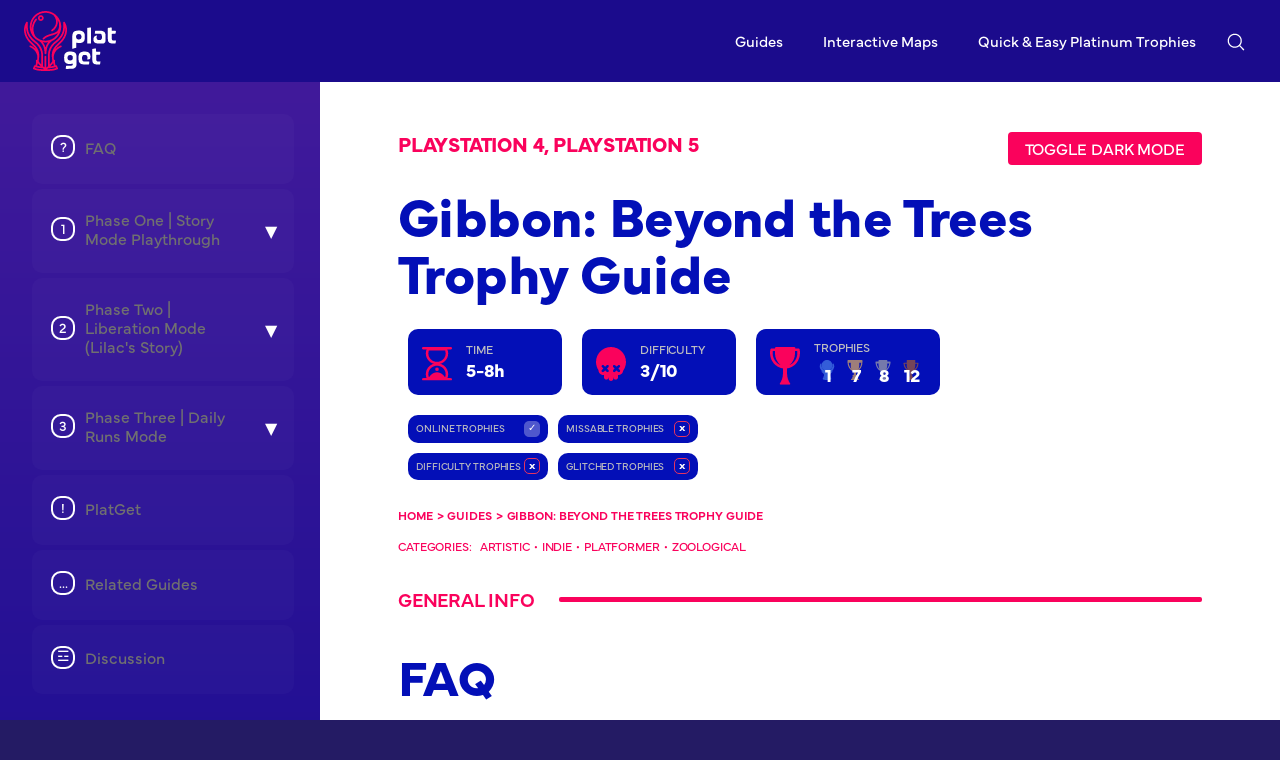

--- FILE ---
content_type: text/html; charset=UTF-8
request_url: https://platget.com/guides/gibbon-beyond-the-trees-trophy-guide/
body_size: 34901
content:
<!DOCTYPE html><html lang="en-US"><head><script>var __ezHttpConsent={setByCat:function(src,tagType,attributes,category,force,customSetScriptFn=null){var setScript=function(){if(force||window.ezTcfConsent[category]){if(typeof customSetScriptFn==='function'){customSetScriptFn();}else{var scriptElement=document.createElement(tagType);scriptElement.src=src;attributes.forEach(function(attr){for(var key in attr){if(attr.hasOwnProperty(key)){scriptElement.setAttribute(key,attr[key]);}}});var firstScript=document.getElementsByTagName(tagType)[0];firstScript.parentNode.insertBefore(scriptElement,firstScript);}}};if(force||(window.ezTcfConsent&&window.ezTcfConsent.loaded)){setScript();}else if(typeof getEzConsentData==="function"){getEzConsentData().then(function(ezTcfConsent){if(ezTcfConsent&&ezTcfConsent.loaded){setScript();}else{console.error("cannot get ez consent data");force=true;setScript();}});}else{force=true;setScript();console.error("getEzConsentData is not a function");}},};</script>
<script>var ezTcfConsent=window.ezTcfConsent?window.ezTcfConsent:{loaded:false,store_info:false,develop_and_improve_services:false,measure_ad_performance:false,measure_content_performance:false,select_basic_ads:false,create_ad_profile:false,select_personalized_ads:false,create_content_profile:false,select_personalized_content:false,understand_audiences:false,use_limited_data_to_select_content:false,};function getEzConsentData(){return new Promise(function(resolve){document.addEventListener("ezConsentEvent",function(event){var ezTcfConsent=event.detail.ezTcfConsent;resolve(ezTcfConsent);});});}</script>
<script>if(typeof _setEzCookies!=='function'){function _setEzCookies(ezConsentData){var cookies=window.ezCookieQueue;for(var i=0;i<cookies.length;i++){var cookie=cookies[i];if(ezConsentData&&ezConsentData.loaded&&ezConsentData[cookie.tcfCategory]){document.cookie=cookie.name+"="+cookie.value;}}}}
window.ezCookieQueue=window.ezCookieQueue||[];if(typeof addEzCookies!=='function'){function addEzCookies(arr){window.ezCookieQueue=[...window.ezCookieQueue,...arr];}}
addEzCookies([{name:"ezoab_237271",value:"mod101; Path=/; Domain=platget.com; Max-Age=7200",tcfCategory:"store_info",isEzoic:"true",},{name:"ezosuibasgeneris-1",value:"803363d1-09d9-4bce-7890-884df9f9778c; Path=/; Domain=platget.com; Expires=Mon, 18 Jan 2027 17:49:00 UTC; Secure; SameSite=None",tcfCategory:"understand_audiences",isEzoic:"true",}]);if(window.ezTcfConsent&&window.ezTcfConsent.loaded){_setEzCookies(window.ezTcfConsent);}else if(typeof getEzConsentData==="function"){getEzConsentData().then(function(ezTcfConsent){if(ezTcfConsent&&ezTcfConsent.loaded){_setEzCookies(window.ezTcfConsent);}else{console.error("cannot get ez consent data");_setEzCookies(window.ezTcfConsent);}});}else{console.error("getEzConsentData is not a function");_setEzCookies(window.ezTcfConsent);}</script><script type="text/javascript" data-ezscrex='false' data-cfasync='false'>window._ezaq = Object.assign({"edge_cache_status":13,"edge_response_time":22,"url":"https://platget.com/guides/gibbon-beyond-the-trees-trophy-guide/"}, typeof window._ezaq !== "undefined" ? window._ezaq : {});</script><script type="text/javascript" data-ezscrex='false' data-cfasync='false'>window._ezaq = Object.assign({"ab_test_id":"mod101"}, typeof window._ezaq !== "undefined" ? window._ezaq : {});window.__ez=window.__ez||{};window.__ez.tf={};</script><script type="text/javascript" data-ezscrex='false' data-cfasync='false'>window.ezDisableAds = true;</script><script data-ezscrex='false' data-cfasync='false' data-pagespeed-no-defer>var __ez=__ez||{};__ez.stms=Date.now();__ez.evt={};__ez.script={};__ez.ck=__ez.ck||{};__ez.template={};__ez.template.isOrig=true;window.__ezScriptHost="//www.ezojs.com";__ez.queue=__ez.queue||function(){var e=0,i=0,t=[],n=!1,o=[],r=[],s=!0,a=function(e,i,n,o,r,s,a){var l=arguments.length>7&&void 0!==arguments[7]?arguments[7]:window,d=this;this.name=e,this.funcName=i,this.parameters=null===n?null:w(n)?n:[n],this.isBlock=o,this.blockedBy=r,this.deleteWhenComplete=s,this.isError=!1,this.isComplete=!1,this.isInitialized=!1,this.proceedIfError=a,this.fWindow=l,this.isTimeDelay=!1,this.process=function(){f("... func = "+e),d.isInitialized=!0,d.isComplete=!0,f("... func.apply: "+e);var i=d.funcName.split("."),n=null,o=this.fWindow||window;i.length>3||(n=3===i.length?o[i[0]][i[1]][i[2]]:2===i.length?o[i[0]][i[1]]:o[d.funcName]),null!=n&&n.apply(null,this.parameters),!0===d.deleteWhenComplete&&delete t[e],!0===d.isBlock&&(f("----- F'D: "+d.name),m())}},l=function(e,i,t,n,o,r,s){var a=arguments.length>7&&void 0!==arguments[7]?arguments[7]:window,l=this;this.name=e,this.path=i,this.async=o,this.defer=r,this.isBlock=t,this.blockedBy=n,this.isInitialized=!1,this.isError=!1,this.isComplete=!1,this.proceedIfError=s,this.fWindow=a,this.isTimeDelay=!1,this.isPath=function(e){return"/"===e[0]&&"/"!==e[1]},this.getSrc=function(e){return void 0!==window.__ezScriptHost&&this.isPath(e)&&"banger.js"!==this.name?window.__ezScriptHost+e:e},this.process=function(){l.isInitialized=!0,f("... file = "+e);var i=this.fWindow?this.fWindow.document:document,t=i.createElement("script");t.src=this.getSrc(this.path),!0===o?t.async=!0:!0===r&&(t.defer=!0),t.onerror=function(){var e={url:window.location.href,name:l.name,path:l.path,user_agent:window.navigator.userAgent};"undefined"!=typeof _ezaq&&(e.pageview_id=_ezaq.page_view_id);var i=encodeURIComponent(JSON.stringify(e)),t=new XMLHttpRequest;t.open("GET","//g.ezoic.net/ezqlog?d="+i,!0),t.send(),f("----- ERR'D: "+l.name),l.isError=!0,!0===l.isBlock&&m()},t.onreadystatechange=t.onload=function(){var e=t.readyState;f("----- F'D: "+l.name),e&&!/loaded|complete/.test(e)||(l.isComplete=!0,!0===l.isBlock&&m())},i.getElementsByTagName("head")[0].appendChild(t)}},d=function(e,i){this.name=e,this.path="",this.async=!1,this.defer=!1,this.isBlock=!1,this.blockedBy=[],this.isInitialized=!0,this.isError=!1,this.isComplete=i,this.proceedIfError=!1,this.isTimeDelay=!1,this.process=function(){}};function c(e,i,n,s,a,d,c,u,f){var m=new l(e,i,n,s,a,d,c,f);!0===u?o[e]=m:r[e]=m,t[e]=m,h(m)}function h(e){!0!==u(e)&&0!=s&&e.process()}function u(e){if(!0===e.isTimeDelay&&!1===n)return f(e.name+" blocked = TIME DELAY!"),!0;if(w(e.blockedBy))for(var i=0;i<e.blockedBy.length;i++){var o=e.blockedBy[i];if(!1===t.hasOwnProperty(o))return f(e.name+" blocked = "+o),!0;if(!0===e.proceedIfError&&!0===t[o].isError)return!1;if(!1===t[o].isComplete)return f(e.name+" blocked = "+o),!0}return!1}function f(e){var i=window.location.href,t=new RegExp("[?&]ezq=([^&#]*)","i").exec(i);"1"===(t?t[1]:null)&&console.debug(e)}function m(){++e>200||(f("let's go"),p(o),p(r))}function p(e){for(var i in e)if(!1!==e.hasOwnProperty(i)){var t=e[i];!0===t.isComplete||u(t)||!0===t.isInitialized||!0===t.isError?!0===t.isError?f(t.name+": error"):!0===t.isComplete?f(t.name+": complete already"):!0===t.isInitialized&&f(t.name+": initialized already"):t.process()}}function w(e){return"[object Array]"==Object.prototype.toString.call(e)}return window.addEventListener("load",(function(){setTimeout((function(){n=!0,f("TDELAY -----"),m()}),5e3)}),!1),{addFile:c,addFileOnce:function(e,i,n,o,r,s,a,l,d){t[e]||c(e,i,n,o,r,s,a,l,d)},addDelayFile:function(e,i){var n=new l(e,i,!1,[],!1,!1,!0);n.isTimeDelay=!0,f(e+" ...  FILE! TDELAY"),r[e]=n,t[e]=n,h(n)},addFunc:function(e,n,s,l,d,c,u,f,m,p){!0===c&&(e=e+"_"+i++);var w=new a(e,n,s,l,d,u,f,p);!0===m?o[e]=w:r[e]=w,t[e]=w,h(w)},addDelayFunc:function(e,i,n){var o=new a(e,i,n,!1,[],!0,!0);o.isTimeDelay=!0,f(e+" ...  FUNCTION! TDELAY"),r[e]=o,t[e]=o,h(o)},items:t,processAll:m,setallowLoad:function(e){s=e},markLoaded:function(e){if(e&&0!==e.length){if(e in t){var i=t[e];!0===i.isComplete?f(i.name+" "+e+": error loaded duplicate"):(i.isComplete=!0,i.isInitialized=!0)}else t[e]=new d(e,!0);f("markLoaded dummyfile: "+t[e].name)}},logWhatsBlocked:function(){for(var e in t)!1!==t.hasOwnProperty(e)&&u(t[e])}}}();__ez.evt.add=function(e,t,n){e.addEventListener?e.addEventListener(t,n,!1):e.attachEvent?e.attachEvent("on"+t,n):e["on"+t]=n()},__ez.evt.remove=function(e,t,n){e.removeEventListener?e.removeEventListener(t,n,!1):e.detachEvent?e.detachEvent("on"+t,n):delete e["on"+t]};__ez.script.add=function(e){var t=document.createElement("script");t.src=e,t.async=!0,t.type="text/javascript",document.getElementsByTagName("head")[0].appendChild(t)};__ez.dot=__ez.dot||{};__ez.queue.addFileOnce('/detroitchicago/boise.js', '/detroitchicago/boise.js?gcb=195-1&cb=5', true, [], true, false, true, false);__ez.queue.addFileOnce('/parsonsmaize/abilene.js', '/parsonsmaize/abilene.js?gcb=195-1&cb=e80eca0cdb', true, [], true, false, true, false);__ez.queue.addFileOnce('/parsonsmaize/mulvane.js', '/parsonsmaize/mulvane.js?gcb=195-1&cb=e75e48eec0', true, ['/parsonsmaize/abilene.js'], true, false, true, false);__ez.queue.addFileOnce('/detroitchicago/birmingham.js', '/detroitchicago/birmingham.js?gcb=195-1&cb=539c47377c', true, ['/parsonsmaize/abilene.js'], true, false, true, false);</script>
<script type="text/javascript">var _ez_send_requests_through_ezoic = true;</script>
<script data-ezscrex="false" type="text/javascript" data-cfasync="false">window._ezaq = Object.assign({"ad_cache_level":0,"adpicker_placement_cnt":0,"ai_placeholder_cache_level":0,"ai_placeholder_placement_cnt":-1,"domain":"platget.com","domain_id":237271,"ezcache_level":2,"ezcache_skip_code":0,"has_bad_image":0,"has_bad_words":0,"is_sitespeed":0,"lt_cache_level":0,"publish_date":"2023-08-25","response_size":214952,"response_size_orig":209073,"response_time_orig":4,"template_id":5,"url":"https://platget.com/guides/gibbon-beyond-the-trees-trophy-guide/","word_count":0,"worst_bad_word_level":0}, typeof window._ezaq !== "undefined" ? window._ezaq : {});__ez.queue.markLoaded('ezaqBaseReady');</script>
<script type='text/javascript' data-ezscrex='false' data-cfasync='false'>
window.ezAnalyticsStatic = true;
window._ez_send_requests_through_ezoic = true;
function analyticsAddScript(script) {
	var ezDynamic = document.createElement('script');
	ezDynamic.type = 'text/javascript';
	ezDynamic.innerHTML = script;
	document.head.appendChild(ezDynamic);
}
function getCookiesWithPrefix() {
    var allCookies = document.cookie.split(';');
    var cookiesWithPrefix = {};

    for (var i = 0; i < allCookies.length; i++) {
        var cookie = allCookies[i].trim();

        for (var j = 0; j < arguments.length; j++) {
            var prefix = arguments[j];
            if (cookie.indexOf(prefix) === 0) {
                var cookieParts = cookie.split('=');
                var cookieName = cookieParts[0];
                var cookieValue = cookieParts.slice(1).join('=');
                cookiesWithPrefix[cookieName] = decodeURIComponent(cookieValue);
                break; // Once matched, no need to check other prefixes
            }
        }
    }

    return cookiesWithPrefix;
}
function productAnalytics() {
	var d = {"pr":[6],"omd5":"304959bf8fb3eaa3ba8afc40c6b16aab","nar":"risk score"};
	d.u = _ezaq.url;
	d.p = _ezaq.page_view_id;
	d.v = _ezaq.visit_uuid;
	d.ab = _ezaq.ab_test_id;
	d.e = JSON.stringify(_ezaq);
	d.ref = document.referrer;
	d.c = getCookiesWithPrefix('active_template', 'ez', 'lp_');
	if(typeof ez_utmParams !== 'undefined') {
		d.utm = ez_utmParams;
	}

	var dataText = JSON.stringify(d);
	var xhr = new XMLHttpRequest();
	xhr.open('POST','//g.ezoic.net/ezais/analytics?cb=1', true);
	xhr.onload = function () {
		if (xhr.status!=200) {
            return;
		}

        if(document.readyState !== 'loading') {
            analyticsAddScript(xhr.response);
            return;
        }

        var eventFunc = function() {
            if(document.readyState === 'loading') {
                return;
            }
            document.removeEventListener('readystatechange', eventFunc, false);
            analyticsAddScript(xhr.response);
        };

        document.addEventListener('readystatechange', eventFunc, false);
	};
	xhr.setRequestHeader('Content-Type','text/plain');
	xhr.send(dataText);
}
__ez.queue.addFunc("productAnalytics", "productAnalytics", null, true, ['ezaqBaseReady'], false, false, false, true);
</script><base href="https://platget.com/guides/gibbon-beyond-the-trees-trophy-guide/"/>
	<!-- Global site tag (gtag.js) - Google Analytics -->
	<script async="" src="https://www.googletagmanager.com/gtag/js?id=G-CKTLYCLY35"></script>
	<script>
	  window.dataLayer = window.dataLayer || [];
	  function gtag(){dataLayer.push(arguments);}
	  gtag('js', new Date());

	  gtag('config', 'G-CKTLYCLY35');
	</script>
	<link rel="profile" href="https://gmpg.org/xfn/11"/>
	<link rel="stylesheet" href="https://use.typekit.net/sfu2arw.css"/>
	<!--<script src="https://unpkg.com/masonry-layout@4/dist/masonry.pkgd.min.js"></script>-->
	<meta name="robots" content="index, follow, max-image-preview:large, max-snippet:-1, max-video-preview:-1"/>
<meta name="viewport" content="width=device-width, initial-scale=1"/>
	<!-- This site is optimized with the Yoast SEO plugin v23.5 - https://yoast.com/wordpress/plugins/seo/ -->
	<title>Gibbon: Beyond the Trees Trophy Guide &amp; Road Map (PS4/PS5)</title>
	<meta name="description" content="A Complete Gibbon: Beyond the Trees Trophy Guide and Road Map. Where and How to unlock all trophies for Gibbon on PlayStation."/>
	<link rel="canonical" href="https://platget.com/guides/gibbon-beyond-the-trees-trophy-guide/"/>
	<meta property="og:locale" content="en_US"/>
	<meta property="og:type" content="article"/>
	<meta property="og:title" content="Gibbon: Beyond the Trees Trophy Guide &amp; Road Map (PS4/PS5)"/>
	<meta property="og:description" content="A Complete Gibbon: Beyond the Trees Trophy Guide and Road Map. Where and How to unlock all trophies for Gibbon on PlayStation."/>
	<meta property="og:url" content="https://platget.com/guides/gibbon-beyond-the-trees-trophy-guide/"/>
	<meta property="og:site_name" content="PlatGet | PlayStation Platinum Trophy/Achievement Guides, Tips &amp; More"/>
	<meta property="article:modified_time" content="2023-08-27T12:58:11+00:00"/>
	<meta property="og:image" content="https://platget.com/wp-content/uploads/2023/08/Gibbon.png"/>
	<meta property="og:image:width" content="800"/>
	<meta property="og:image:height" content="1139"/>
	<meta property="og:image:type" content="image/png"/>
	<meta name="twitter:card" content="summary_large_image"/>
	<script type="application/ld+json" class="yoast-schema-graph">{"@context":"https://schema.org","@graph":[{"@type":"WebPage","@id":"https://platget.com/guides/gibbon-beyond-the-trees-trophy-guide/","url":"https://platget.com/guides/gibbon-beyond-the-trees-trophy-guide/","name":"Gibbon: Beyond the Trees Trophy Guide & Road Map (PS4/PS5)","isPartOf":{"@id":"https://platget.com/#website"},"primaryImageOfPage":{"@id":"https://platget.com/guides/gibbon-beyond-the-trees-trophy-guide/#primaryimage"},"image":{"@id":"https://platget.com/guides/gibbon-beyond-the-trees-trophy-guide/#primaryimage"},"thumbnailUrl":"https://platget.com/wp-content/uploads/2023/08/Gibbon.png","datePublished":"2023-08-25T23:10:28+00:00","dateModified":"2023-08-27T12:58:11+00:00","description":"A Complete Gibbon: Beyond the Trees Trophy Guide and Road Map. Where and How to unlock all trophies for Gibbon on PlayStation.","breadcrumb":{"@id":"https://platget.com/guides/gibbon-beyond-the-trees-trophy-guide/#breadcrumb"},"inLanguage":"en-US","potentialAction":[{"@type":"ReadAction","target":["https://platget.com/guides/gibbon-beyond-the-trees-trophy-guide/"]}]},{"@type":"ImageObject","inLanguage":"en-US","@id":"https://platget.com/guides/gibbon-beyond-the-trees-trophy-guide/#primaryimage","url":"https://platget.com/wp-content/uploads/2023/08/Gibbon.png","contentUrl":"https://platget.com/wp-content/uploads/2023/08/Gibbon.png","width":800,"height":1139},{"@type":"BreadcrumbList","@id":"https://platget.com/guides/gibbon-beyond-the-trees-trophy-guide/#breadcrumb","itemListElement":[{"@type":"ListItem","position":1,"name":"Home","item":"https://platget.com/"},{"@type":"ListItem","position":2,"name":"Gibbon: Beyond the Trees Trophy Guide"}]},{"@type":"WebSite","@id":"https://platget.com/#website","url":"https://platget.com/","name":"PlatGet | PlayStation Platinum Trophy/Achievement Guides, Tips &amp; More","description":"Browse our selection of comprehensive PlayStation Trophy Guides","publisher":{"@id":"https://platget.com/#organization"},"potentialAction":[{"@type":"SearchAction","target":{"@type":"EntryPoint","urlTemplate":"https://platget.com/?s={search_term_string}"},"query-input":{"@type":"PropertyValueSpecification","valueRequired":true,"valueName":"search_term_string"}}],"inLanguage":"en-US"},{"@type":"Organization","@id":"https://platget.com/#organization","name":"PlatGet","url":"https://platget.com/","logo":{"@type":"ImageObject","inLanguage":"en-US","@id":"https://platget.com/#/schema/logo/image/","url":"https://platget.com/wp-content/uploads/2022/12/PlatGet-Logo-2023.svg","contentUrl":"https://platget.com/wp-content/uploads/2022/12/PlatGet-Logo-2023.svg","width":"1024","height":"1024","caption":"PlatGet"},"image":{"@id":"https://platget.com/#/schema/logo/image/"}}]}</script>
	<!-- / Yoast SEO plugin. -->


<link rel="dns-prefetch" href="//unpkg.com"/>
<script>
window._wpemojiSettings = {"baseUrl":"https:\/\/s.w.org\/images\/core\/emoji\/14.0.0\/72x72\/","ext":".png","svgUrl":"https:\/\/s.w.org\/images\/core\/emoji\/14.0.0\/svg\/","svgExt":".svg","source":{"concatemoji":"https:\/\/platget.com\/wp-includes\/js\/wp-emoji-release.min.js?ver=6.4.2"}};
/*! This file is auto-generated */
!function(i,n){var o,s,e;function c(e){try{var t={supportTests:e,timestamp:(new Date).valueOf()};sessionStorage.setItem(o,JSON.stringify(t))}catch(e){}}function p(e,t,n){e.clearRect(0,0,e.canvas.width,e.canvas.height),e.fillText(t,0,0);var t=new Uint32Array(e.getImageData(0,0,e.canvas.width,e.canvas.height).data),r=(e.clearRect(0,0,e.canvas.width,e.canvas.height),e.fillText(n,0,0),new Uint32Array(e.getImageData(0,0,e.canvas.width,e.canvas.height).data));return t.every(function(e,t){return e===r[t]})}function u(e,t,n){switch(t){case"flag":return n(e,"\ud83c\udff3\ufe0f\u200d\u26a7\ufe0f","\ud83c\udff3\ufe0f\u200b\u26a7\ufe0f")?!1:!n(e,"\ud83c\uddfa\ud83c\uddf3","\ud83c\uddfa\u200b\ud83c\uddf3")&&!n(e,"\ud83c\udff4\udb40\udc67\udb40\udc62\udb40\udc65\udb40\udc6e\udb40\udc67\udb40\udc7f","\ud83c\udff4\u200b\udb40\udc67\u200b\udb40\udc62\u200b\udb40\udc65\u200b\udb40\udc6e\u200b\udb40\udc67\u200b\udb40\udc7f");case"emoji":return!n(e,"\ud83e\udef1\ud83c\udffb\u200d\ud83e\udef2\ud83c\udfff","\ud83e\udef1\ud83c\udffb\u200b\ud83e\udef2\ud83c\udfff")}return!1}function f(e,t,n){var r="undefined"!=typeof WorkerGlobalScope&&self instanceof WorkerGlobalScope?new OffscreenCanvas(300,150):i.createElement("canvas"),a=r.getContext("2d",{willReadFrequently:!0}),o=(a.textBaseline="top",a.font="600 32px Arial",{});return e.forEach(function(e){o[e]=t(a,e,n)}),o}function t(e){var t=i.createElement("script");t.src=e,t.defer=!0,i.head.appendChild(t)}"undefined"!=typeof Promise&&(o="wpEmojiSettingsSupports",s=["flag","emoji"],n.supports={everything:!0,everythingExceptFlag:!0},e=new Promise(function(e){i.addEventListener("DOMContentLoaded",e,{once:!0})}),new Promise(function(t){var n=function(){try{var e=JSON.parse(sessionStorage.getItem(o));if("object"==typeof e&&"number"==typeof e.timestamp&&(new Date).valueOf()<e.timestamp+604800&&"object"==typeof e.supportTests)return e.supportTests}catch(e){}return null}();if(!n){if("undefined"!=typeof Worker&&"undefined"!=typeof OffscreenCanvas&&"undefined"!=typeof URL&&URL.createObjectURL&&"undefined"!=typeof Blob)try{var e="postMessage("+f.toString()+"("+[JSON.stringify(s),u.toString(),p.toString()].join(",")+"));",r=new Blob([e],{type:"text/javascript"}),a=new Worker(URL.createObjectURL(r),{name:"wpTestEmojiSupports"});return void(a.onmessage=function(e){c(n=e.data),a.terminate(),t(n)})}catch(e){}c(n=f(s,u,p))}t(n)}).then(function(e){for(var t in e)n.supports[t]=e[t],n.supports.everything=n.supports.everything&&n.supports[t],"flag"!==t&&(n.supports.everythingExceptFlag=n.supports.everythingExceptFlag&&n.supports[t]);n.supports.everythingExceptFlag=n.supports.everythingExceptFlag&&!n.supports.flag,n.DOMReady=!1,n.readyCallback=function(){n.DOMReady=!0}}).then(function(){return e}).then(function(){var e;n.supports.everything||(n.readyCallback(),(e=n.source||{}).concatemoji?t(e.concatemoji):e.wpemoji&&e.twemoji&&(t(e.twemoji),t(e.wpemoji)))}))}((window,document),window._wpemojiSettings);
</script>
<style id="wp-emoji-styles-inline-css">

	img.wp-smiley, img.emoji {
		display: inline !important;
		border: none !important;
		box-shadow: none !important;
		height: 1em !important;
		width: 1em !important;
		margin: 0 0.07em !important;
		vertical-align: -0.1em !important;
		background: none !important;
		padding: 0 !important;
	}
</style>
<link rel="stylesheet" id="wp-block-library-css" href="https://platget.com/wp-includes/css/dist/block-library/style.min.css?ver=6.4.2" media="all"/>
<style id="classic-theme-styles-inline-css">
/*! This file is auto-generated */
.wp-block-button__link{color:#fff;background-color:#32373c;border-radius:9999px;box-shadow:none;text-decoration:none;padding:calc(.667em + 2px) calc(1.333em + 2px);font-size:1.125em}.wp-block-file__button{background:#32373c;color:#fff;text-decoration:none}
</style>
<style id="global-styles-inline-css">
body{--wp--preset--color--black: #000000;--wp--preset--color--cyan-bluish-gray: #abb8c3;--wp--preset--color--white: var(----white);--wp--preset--color--pale-pink: #f78da7;--wp--preset--color--vivid-red: #cf2e2e;--wp--preset--color--luminous-vivid-orange: #ff6900;--wp--preset--color--luminous-vivid-amber: #fcb900;--wp--preset--color--light-green-cyan: #7bdcb5;--wp--preset--color--vivid-green-cyan: #00d084;--wp--preset--color--pale-cyan-blue: #8ed1fc;--wp--preset--color--vivid-cyan-blue: #0693e3;--wp--preset--color--vivid-purple: #9b51e0;--wp--preset--color--sidebar-bright: var(----sidebar-bright);--wp--preset--color--gray: var(----gray);--wp--preset--color--dark-gray: var(----dark-gray);--wp--preset--color--blue: var(----blue);--wp--preset--color--nav-bgd: var(----nav-bgd);--wp--preset--color--navy: var(----navy);--wp--preset--color--global-background: var(----global-background);--wp--preset--color--platget-blue: var(----platget-blue);--wp--preset--color--platget: var(----platget);--wp--preset--gradient--vivid-cyan-blue-to-vivid-purple: linear-gradient(135deg,rgba(6,147,227,1) 0%,rgb(155,81,224) 100%);--wp--preset--gradient--light-green-cyan-to-vivid-green-cyan: linear-gradient(135deg,rgb(122,220,180) 0%,rgb(0,208,130) 100%);--wp--preset--gradient--luminous-vivid-amber-to-luminous-vivid-orange: linear-gradient(135deg,rgba(252,185,0,1) 0%,rgba(255,105,0,1) 100%);--wp--preset--gradient--luminous-vivid-orange-to-vivid-red: linear-gradient(135deg,rgba(255,105,0,1) 0%,rgb(207,46,46) 100%);--wp--preset--gradient--very-light-gray-to-cyan-bluish-gray: linear-gradient(135deg,rgb(238,238,238) 0%,rgb(169,184,195) 100%);--wp--preset--gradient--cool-to-warm-spectrum: linear-gradient(135deg,rgb(74,234,220) 0%,rgb(151,120,209) 20%,rgb(207,42,186) 40%,rgb(238,44,130) 60%,rgb(251,105,98) 80%,rgb(254,248,76) 100%);--wp--preset--gradient--blush-light-purple: linear-gradient(135deg,rgb(255,206,236) 0%,rgb(152,150,240) 100%);--wp--preset--gradient--blush-bordeaux: linear-gradient(135deg,rgb(254,205,165) 0%,rgb(254,45,45) 50%,rgb(107,0,62) 100%);--wp--preset--gradient--luminous-dusk: linear-gradient(135deg,rgb(255,203,112) 0%,rgb(199,81,192) 50%,rgb(65,88,208) 100%);--wp--preset--gradient--pale-ocean: linear-gradient(135deg,rgb(255,245,203) 0%,rgb(182,227,212) 50%,rgb(51,167,181) 100%);--wp--preset--gradient--electric-grass: linear-gradient(135deg,rgb(202,248,128) 0%,rgb(113,206,126) 100%);--wp--preset--gradient--midnight: linear-gradient(135deg,rgb(2,3,129) 0%,rgb(40,116,252) 100%);--wp--preset--font-size--small: 13px;--wp--preset--font-size--medium: 20px;--wp--preset--font-size--large: 36px;--wp--preset--font-size--x-large: 42px;--wp--preset--spacing--20: 0.44rem;--wp--preset--spacing--30: 0.67rem;--wp--preset--spacing--40: 1rem;--wp--preset--spacing--50: 1.5rem;--wp--preset--spacing--60: 2.25rem;--wp--preset--spacing--70: 3.38rem;--wp--preset--spacing--80: 5.06rem;--wp--preset--shadow--natural: 6px 6px 9px rgba(0, 0, 0, 0.2);--wp--preset--shadow--deep: 12px 12px 50px rgba(0, 0, 0, 0.4);--wp--preset--shadow--sharp: 6px 6px 0px rgba(0, 0, 0, 0.2);--wp--preset--shadow--outlined: 6px 6px 0px -3px rgba(255, 255, 255, 1), 6px 6px rgba(0, 0, 0, 1);--wp--preset--shadow--crisp: 6px 6px 0px rgba(0, 0, 0, 1);}:where(.is-layout-flex){gap: 0.5em;}:where(.is-layout-grid){gap: 0.5em;}body .is-layout-flow > .alignleft{float: left;margin-inline-start: 0;margin-inline-end: 2em;}body .is-layout-flow > .alignright{float: right;margin-inline-start: 2em;margin-inline-end: 0;}body .is-layout-flow > .aligncenter{margin-left: auto !important;margin-right: auto !important;}body .is-layout-constrained > .alignleft{float: left;margin-inline-start: 0;margin-inline-end: 2em;}body .is-layout-constrained > .alignright{float: right;margin-inline-start: 2em;margin-inline-end: 0;}body .is-layout-constrained > .aligncenter{margin-left: auto !important;margin-right: auto !important;}body .is-layout-constrained > :where(:not(.alignleft):not(.alignright):not(.alignfull)){max-width: var(--wp--style--global--content-size);margin-left: auto !important;margin-right: auto !important;}body .is-layout-constrained > .alignwide{max-width: var(--wp--style--global--wide-size);}body .is-layout-flex{display: flex;}body .is-layout-flex{flex-wrap: wrap;align-items: center;}body .is-layout-flex > *{margin: 0;}body .is-layout-grid{display: grid;}body .is-layout-grid > *{margin: 0;}:where(.wp-block-columns.is-layout-flex){gap: 2em;}:where(.wp-block-columns.is-layout-grid){gap: 2em;}:where(.wp-block-post-template.is-layout-flex){gap: 1.25em;}:where(.wp-block-post-template.is-layout-grid){gap: 1.25em;}.has-black-color{color: var(--wp--preset--color--black) !important;}.has-cyan-bluish-gray-color{color: var(--wp--preset--color--cyan-bluish-gray) !important;}.has-white-color{color: var(--wp--preset--color--white) !important;}.has-pale-pink-color{color: var(--wp--preset--color--pale-pink) !important;}.has-vivid-red-color{color: var(--wp--preset--color--vivid-red) !important;}.has-luminous-vivid-orange-color{color: var(--wp--preset--color--luminous-vivid-orange) !important;}.has-luminous-vivid-amber-color{color: var(--wp--preset--color--luminous-vivid-amber) !important;}.has-light-green-cyan-color{color: var(--wp--preset--color--light-green-cyan) !important;}.has-vivid-green-cyan-color{color: var(--wp--preset--color--vivid-green-cyan) !important;}.has-pale-cyan-blue-color{color: var(--wp--preset--color--pale-cyan-blue) !important;}.has-vivid-cyan-blue-color{color: var(--wp--preset--color--vivid-cyan-blue) !important;}.has-vivid-purple-color{color: var(--wp--preset--color--vivid-purple) !important;}.has-black-background-color{background-color: var(--wp--preset--color--black) !important;}.has-cyan-bluish-gray-background-color{background-color: var(--wp--preset--color--cyan-bluish-gray) !important;}.has-white-background-color{background-color: var(--wp--preset--color--white) !important;}.has-pale-pink-background-color{background-color: var(--wp--preset--color--pale-pink) !important;}.has-vivid-red-background-color{background-color: var(--wp--preset--color--vivid-red) !important;}.has-luminous-vivid-orange-background-color{background-color: var(--wp--preset--color--luminous-vivid-orange) !important;}.has-luminous-vivid-amber-background-color{background-color: var(--wp--preset--color--luminous-vivid-amber) !important;}.has-light-green-cyan-background-color{background-color: var(--wp--preset--color--light-green-cyan) !important;}.has-vivid-green-cyan-background-color{background-color: var(--wp--preset--color--vivid-green-cyan) !important;}.has-pale-cyan-blue-background-color{background-color: var(--wp--preset--color--pale-cyan-blue) !important;}.has-vivid-cyan-blue-background-color{background-color: var(--wp--preset--color--vivid-cyan-blue) !important;}.has-vivid-purple-background-color{background-color: var(--wp--preset--color--vivid-purple) !important;}.has-black-border-color{border-color: var(--wp--preset--color--black) !important;}.has-cyan-bluish-gray-border-color{border-color: var(--wp--preset--color--cyan-bluish-gray) !important;}.has-white-border-color{border-color: var(--wp--preset--color--white) !important;}.has-pale-pink-border-color{border-color: var(--wp--preset--color--pale-pink) !important;}.has-vivid-red-border-color{border-color: var(--wp--preset--color--vivid-red) !important;}.has-luminous-vivid-orange-border-color{border-color: var(--wp--preset--color--luminous-vivid-orange) !important;}.has-luminous-vivid-amber-border-color{border-color: var(--wp--preset--color--luminous-vivid-amber) !important;}.has-light-green-cyan-border-color{border-color: var(--wp--preset--color--light-green-cyan) !important;}.has-vivid-green-cyan-border-color{border-color: var(--wp--preset--color--vivid-green-cyan) !important;}.has-pale-cyan-blue-border-color{border-color: var(--wp--preset--color--pale-cyan-blue) !important;}.has-vivid-cyan-blue-border-color{border-color: var(--wp--preset--color--vivid-cyan-blue) !important;}.has-vivid-purple-border-color{border-color: var(--wp--preset--color--vivid-purple) !important;}.has-vivid-cyan-blue-to-vivid-purple-gradient-background{background: var(--wp--preset--gradient--vivid-cyan-blue-to-vivid-purple) !important;}.has-light-green-cyan-to-vivid-green-cyan-gradient-background{background: var(--wp--preset--gradient--light-green-cyan-to-vivid-green-cyan) !important;}.has-luminous-vivid-amber-to-luminous-vivid-orange-gradient-background{background: var(--wp--preset--gradient--luminous-vivid-amber-to-luminous-vivid-orange) !important;}.has-luminous-vivid-orange-to-vivid-red-gradient-background{background: var(--wp--preset--gradient--luminous-vivid-orange-to-vivid-red) !important;}.has-very-light-gray-to-cyan-bluish-gray-gradient-background{background: var(--wp--preset--gradient--very-light-gray-to-cyan-bluish-gray) !important;}.has-cool-to-warm-spectrum-gradient-background{background: var(--wp--preset--gradient--cool-to-warm-spectrum) !important;}.has-blush-light-purple-gradient-background{background: var(--wp--preset--gradient--blush-light-purple) !important;}.has-blush-bordeaux-gradient-background{background: var(--wp--preset--gradient--blush-bordeaux) !important;}.has-luminous-dusk-gradient-background{background: var(--wp--preset--gradient--luminous-dusk) !important;}.has-pale-ocean-gradient-background{background: var(--wp--preset--gradient--pale-ocean) !important;}.has-electric-grass-gradient-background{background: var(--wp--preset--gradient--electric-grass) !important;}.has-midnight-gradient-background{background: var(--wp--preset--gradient--midnight) !important;}.has-small-font-size{font-size: var(--wp--preset--font-size--small) !important;}.has-medium-font-size{font-size: var(--wp--preset--font-size--medium) !important;}.has-large-font-size{font-size: var(--wp--preset--font-size--large) !important;}.has-x-large-font-size{font-size: var(--wp--preset--font-size--x-large) !important;}
.wp-block-navigation a:where(:not(.wp-element-button)){color: inherit;}
:where(.wp-block-post-template.is-layout-flex){gap: 1.25em;}:where(.wp-block-post-template.is-layout-grid){gap: 1.25em;}
:where(.wp-block-columns.is-layout-flex){gap: 2em;}:where(.wp-block-columns.is-layout-grid){gap: 2em;}
.wp-block-pullquote{font-size: 1.5em;line-height: 1.6;}
</style>
<link rel="stylesheet" id="generate-style-css" href="https://platget.com/wp-content/themes/generatepress/assets/css/all.min.css?ver=3.3.1" media="all"/>
<style id="generate-style-inline-css">
@media (max-width: 989px){.main-navigation .menu-toggle,.main-navigation .mobile-bar-items,.sidebar-nav-mobile:not(#sticky-placeholder){display:block;}.main-navigation ul,.gen-sidebar-nav{display:none;}[class*="nav-float-"] .site-header .inside-header > *{float:none;clear:both;}}
.dynamic-author-image-rounded{border-radius:100%;}.dynamic-featured-image, .dynamic-author-image{vertical-align:middle;}.one-container.blog .dynamic-content-template:not(:last-child), .one-container.archive .dynamic-content-template:not(:last-child){padding-bottom:0px;}.dynamic-entry-excerpt > p:last-child{margin-bottom:0px;}
</style>
<link rel="stylesheet" id="chld_thm_cfg_parent-css" href="https://platget.com/wp-content/themes/generatepress/style.css?ver=6.4.2" media="all"/>
<link rel="stylesheet" id="leaflet-css-css" href="https://unpkg.com/leaflet@1.7.1/dist/leaflet.css?ver=1.7.1" media="all"/>
<link rel="stylesheet" id="generate-font-icons-css" href="https://platget.com/wp-content/themes/generatepress/assets/css/components/font-icons.min.css?ver=3.3.1" media="all"/>
<link rel="stylesheet" id="generatepress-dynamic-css" href="https://platget.com/wp-content/uploads/generatepress/style.min.css?ver=1721973499" media="all"/>
<link rel="stylesheet" id="generate-child-css" href="https://platget.com/wp-content/themes/platget-theme/style.css?ver=2.4.2.1592039661" media="all"/>
<link rel="stylesheet" id="generate-navigation-branding-css" href="https://platget.com/wp-content/plugins/gp-premium/menu-plus/functions/css/navigation-branding.min.css?ver=2.3.2" media="all"/>
<style id="generate-navigation-branding-inline-css">
.main-navigation .sticky-navigation-logo, .main-navigation.navigation-stick .site-logo:not(.mobile-header-logo){display:none;}.main-navigation.navigation-stick .sticky-navigation-logo{display:block;}.navigation-branding img, .site-logo.mobile-header-logo img{height:60px;width:auto;}.navigation-branding .main-title{line-height:60px;}@media (max-width: 1110px){#site-navigation .navigation-branding, #sticky-navigation .navigation-branding{margin-left:10px;}}@media (max-width: 989px){.main-navigation:not(.slideout-navigation) .main-nav{-ms-flex:0 0 100%;flex:0 0 100%;}.main-navigation:not(.slideout-navigation) .inside-navigation{-ms-flex-wrap:wrap;flex-wrap:wrap;display:-webkit-box;display:-ms-flexbox;display:flex;}.nav-aligned-center .navigation-branding, .nav-aligned-left .navigation-branding{margin-right:auto;}.nav-aligned-center  .main-navigation.has-branding:not(.slideout-navigation) .inside-navigation .main-nav,.nav-aligned-center  .main-navigation.has-sticky-branding.navigation-stick .inside-navigation .main-nav,.nav-aligned-left  .main-navigation.has-branding:not(.slideout-navigation) .inside-navigation .main-nav,.nav-aligned-left  .main-navigation.has-sticky-branding.navigation-stick .inside-navigation .main-nav{margin-right:0px;}}
</style>
<script src="https://platget.com/wp-includes/js/jquery/jquery.min.js?ver=3.7.1" id="jquery-core-js"></script>
<script src="https://platget.com/wp-includes/js/jquery/jquery-migrate.min.js?ver=3.4.1" id="jquery-migrate-js"></script>
<link rel="https://api.w.org/" href="https://platget.com/wp-json/"/><link rel="alternate" type="application/json" href="https://platget.com/wp-json/wp/v2/guides/51589"/><link rel="alternate" type="application/json+oembed" href="https://platget.com/wp-json/oembed/1.0/embed?url=https%3A%2F%2Fplatget.com%2Fguides%2Fgibbon-beyond-the-trees-trophy-guide%2F"/>
<link rel="alternate" type="text/xml+oembed" href="https://platget.com/wp-json/oembed/1.0/embed?url=https%3A%2F%2Fplatget.com%2Fguides%2Fgibbon-beyond-the-trees-trophy-guide%2F&amp;format=xml"/>
<link rel="pingback" href="https://platget.com/xmlrpc.php"/>
<style>.recentcomments a{display:inline !important;padding:0 !important;margin:0 !important;}</style><link rel="icon" href="https://platget.com/wp-content/uploads/2022/12/PlatGet-icon.svg" sizes="32x32"/>
<link rel="icon" href="https://platget.com/wp-content/uploads/2022/12/PlatGet-icon.svg" sizes="192x192"/>
<link rel="apple-touch-icon" href="https://platget.com/wp-content/uploads/2022/12/PlatGet-icon.svg"/>
<meta name="msapplication-TileImage" content="https://platget.com/wp-content/uploads/2022/12/PlatGet-icon.svg"/>
		<style id="wp-custom-css">
			/*  G L O B A L  */
html{
	font-family: mundial !important;
}
#page.container{
	max-width:100%;
}
#content.site-content{
	padding: 0;
}
#content .guide-container{
	overflow:clip;
}
#content .guide-container > .guide-content{
	width: calc(100% - 320px);
}
section{
	position:relative;
}
section .container, footer .container{
	max-width: 1160px;
	margin: auto;
	padding: 0 24px;
}
.flex-row{
	display:flex;
	justify-content:space-between;
}
.flex-half{
	width:calc(50% - 27.5px)
}
.flex-1-3{
	width:calc(33.3% - 18px);
}
.flex-2-3{
	width:calc(66.6% - 18px);
}
.flex-2-5{
	width:calc(40% - 18px);
}
.flex-3-5{
	width:calc(60% - 18px);
}
.faux-bg-img {
	height: 100%;
	width: 100%;
	position: absolute;
	top: 50%;
	left: 50%;
	transform: translate(-50%, -50%);
	overflow: hidden;
	transition: all .3s;
}
.faux-bg-img img{
	position: absolute;
	width: 100%;
	height: 100%;
	top: 50%;
	left: 50%;
	transform: translate(-50%, -50%) !important;
	object-fit: cover;
}
.pnk-sep{
	width: 149px;
	height: 7px;
background: var(--hihglight) 0% 0% no-repeat padding-box;
background: #FA025C 0% 0% no-repeat padding-box;
border-radius: 4px;
opacity: 1;
	margin-bottom: 36px;
}
h2{
	font: normal normal bold 50px/57px Mundial;
letter-spacing: -0.5px;
	color:#fff;
}
.ptgt-btn{
	background:#FA025C;
	color:#fff;
	padding: 18px 32px 22px;
	border-radius: 10px;
	text-align:center;
	font: normal normal bold 20px/23px Mundial;
}
.all-caps{
	text-transform: uppercase;
}
::-webkit-scrollbar {
  width: 12px;
}
::-webkit-scrollbar-track {
  background: var(----global-background);
}
::-webkit-scrollbar-thumb {
  background: var(----platget);
	border-radius: 10px;
	border:2px solid var(----nav-bgd)
}
::-webkit-scrollbar-thumb:hover {
  background: var(----blue);
}

/*  H E A D E R  */
nav{
	background:#1B0B8C !important;
	z-index: 999;
	position:relative;
}
.inside-navigation.grid-container{
	max-width: 100%;
	padding: 11px 24px;
}
.site-logo .header-image{
	width:92px;
	padding: 0;
}
nav .menu-item{
	font: normal normal normal 16px/18px Mundial;
letter-spacing: 0px;
color: #FFFFFF;
}
.inside-navigation .search-form{
	height: 100%;
}
.inside-navigation .navigation-search input[type="search"]{
	height: 100%;
	background: rgba(255,255,255,0.5);
	color: #fff;
	font: normal normal 100 18px/21px Mundial;
letter-spacing: 0.18px;
	backdrop-filter: blur(28px);
-webkit-backdrop-filter: blur(28px);
}
@media only screen and (max-width:1180px){
	#content .guide-container > .guide-content{
	width: 100%;
}
}

/*  H E R O  */
#hero{
	background: #241B64;
	border:0;
	color:#fff;
	font: normal normal 100 18px/21px Mundial;
	letter-spacing: 0.18px;
}
#heroContent{
	height: 100%;
	max-width: 1160px;
	margin: auto;
	padding: 106px 24px 0;
}
#heroContent p{
	max-width: 760px;
	margin-bottom: 72px;
}
#heroContent ol{
	max-width: 760px;
}
#heroContent .hero-title-tag{
	font: normal normal bold 20px/23px Mundial;
	letter-spacing: -0.2px;
	color: #FA025C;
	text-transform: uppercase;
	margin-bottom: 12px;
}
.hero-title{
	font: normal normal bold 60px/69px Mundial;
letter-spacing: -0.6px;
	padding-bottom:24px;
	margin: 0;
	color: #fff;
	max-width: 760px;
}
.container{
	background:transparent !important;
}
.breadcrumbs{
	font: normal normal normal 12px/15px Mundial;
	letter-spacing: -0.12px;
	color: #FA025C;
	display: flex;
	margin-bottom: 16px;
	flex-wrap:wrap;
}
.breadcrumbs .crumb-sep{
	padding: 0 4px;
}
.crumb.current{
	margin: 0 !important;
}
#heroContent .page-intro p{
	font: normal normal 100 18px/21px Mundial;
	letter-spacing: 0.18px;
	color: #FFFFFF;
	margin:0 0 18px;
	text-align: justify;
}

/*  G U I D E S  */
#guides{
	background: #241B64;
}
#guides .trophy-guides.grid{
	display:flex;
	flex-wrap: wrap;
	margin: auto;
	justify-content: space-between;
	max-width: 1360px;
	padding: 18px 0 48px;
}
#guides .grid-item.guide{
	width:331px;
	min-height: 440px;
	border: 1px solid #FA025C;
	margin: 100px 0 0;
	position:relative;
	border-radius: 15px;
}
#guides .trophy-guide.grid-item-img {
	width: 306px;
	height: 436px;
	margin: 12.5px;
	margin-top:-80px;
	transition: all .3s;
	position:relative;
	overflow:hidden;
	border-radius:10px;
}
#guides .grid-item-img {
	width: 306px;
	height: 396px;
	margin: 12.5px;
	margin-top:-40px;
	transition: all .3s;
	position:relative;
	overflow:hidden;
	border-radius:10px;
}
#guides .guide.grid-item:hover .grid-item-img{
	margin-top: -90px;
	transform: scale(1.02);
	margin-bottom: 22.5px;
}
.grid-item-title{
	display:flex;
	flex-direction:column;
	color: #fff;
	padding: 0 18px 24px;
	margin: 0;
	font: normal normal 600 20px/23px Mundial;
	letter-spacing: -0.2px;
	color: #FFFFFF;
}
.grid-item-type{
	font: normal normal 200 20px/23px Mundial;
	letter-spacing: -0.2px;
}
@media only screen and (max-width: 1140px){
	#guides .trophy-guides.grid{
		max-width: 680px;
	}
}
@media only screen and (max-width: 989px){
	#guides .grid-item.guide{
		width: 264px;
		min-height: 320px;
	}
	#guides .trophy-guide.grid-item-img{
		width: 240px;
		height: 342px;
	}
	.grid-item-title{
		font-size: 16px;
	}
	.grid-item-type{
		font-size: 12px;
	}
}
@media only screen and (max-width:600px){
	#guides .trophy-guides.grid{
		justify-content:center;
	}
}
/* G U I D E S  L I S T I N G */
#guides.listings .grid-item.guide{
	width:246px;
	min-height: 334px;
	border: 1px solid #FA025C;
	margin: 55px 0 0;
	position:relative;
	border-radius: 15px;
}
#guides.listings .trophy-guide.grid-item-img {
	width: 228px;
	height: 325px;
	margin: 8px;
	margin-top:-55px;
}
#guides.listings .guide.grid-item-img {
	width: 228px;
	height: 262px;
	margin: 8px;
	margin-top:8px;
	position: relative;
}
#guides.listings .guide.grid-item-img:before{
	background: rgb(0,0,0);
background: linear-gradient(0deg, rgba(0,0,0,1) 0%, rgba(0,0,0,0) 100%);
	position: absolute;
	content: '';
	display: block;
	top: 40%;
	bottom: 0;
	right: 0;
	left: 0;
	z-index: 1;
}
#guides.listings .guide.grid-item:hover .trophy-guide.grid-item-img{
	margin-top: -60px;
	transform: scale(1.01);
	margin-bottom: 13px;
}
#guides.listings .guide.grid-item:hover .guide.grid-item-img{
	margin-top: 3px;
	transform: scale(1.01);
	margin-bottom: 13px;
}
.wp-pagenavi{
	font: normal normal medium 25px/31px Quicksand;
	letter-spacing: -0.25px;
	color: #FFFFFF;
	display:flex;
	justify-content:flex-end;
	margin-bottom: 36px;
}
.wp-pagenavi a, .wp-pagenavi span{
	width: 42px;
	height: 42px;
	display:inline-flex;
	text-align: center;
	color:#fff;
	justify-content:center;
	align-items:center;
	margin: 3px;
	border-radius: 10px;
}
.wp-pagenavi span.current{
	background:#FA025C;
}
.wp-pagenavi span.extend{
	opacity: 0.4;
}
.wp-pagenavi .nextpostslink, .wp-pagenavi .previouspostslink, .wp-pagenavi .first, .wp-pagenavi .last{
	background: rgba(255, 255, 255, 0.1)
}
@media only screen and (max-width: 767px){
	#guides.listings .grid-item.guide{
		margin-top: 50px;
	}
	.guide-titletag{
		font-size: 14px !important;
	}
}

/* B L O G  P O S T S */
#posts{
	background: #241B64;
}
#posts .trophy-guides.grid{
	display:flex;
	flex-wrap: wrap;
	margin: auto;
	justify-content: space-between;
	max-width: 1360px;
	padding: 18px 0 48px;
}
#posts .grid-item.post{
	width:331px;
	min-height: unset;
	border: 1px solid #fff;
	margin: 60px 0 0;
	position:relative;
	border-radius: 15px;
}
#posts .grid-item-img {
	width: 306px;
	height: 240px;
	margin: 12.5px;
	margin-top:-40px;
	transition: all .3s;
	position:relative;
	overflow:hidden;
	border-radius:10px;
}
#posts .post.grid-item:hover .grid-item-img{
	margin-top: -45px;
	transform: scale(1.02);
	margin-bottom: 17.5px;
}
@media only screen and (max-width: 1140px){
	#posts .trophy-guides.grid{
		max-width: 680px;
	}
}
@media only screen and (max-width: 989px){
	#posts .grid-item.post{
		width: 264px;
	}
	#posts .grid-item-img{
		width: 240px;
		height: 342px;
	}
	.grid-item-title{
		font-size: 16px;
	}
	.grid-item-type{
		font-size: 12px;
	}
}
@media only screen and (max-width:600px){
	#posts .trophy-guides.grid{
		justify-content:center;
	}
}

/* B L O G  L I S T I N G */
#posts.listings .grid-item.post{
	width:268px;
	border: 1px solid #fff;
	margin: 75px 0 0;
	position:relative;
	border-radius: 15px;
}
#posts.listings .grid-item-img {
	width: 252px;
	height: 200px;
	margin: 8px;
	margin-top:-35px;
}
#guides.listings .guide.grid-item:hover .grid-item-img{
	margin-top: -40px;
	transform: scale(1.01);
	margin-bottom: 15px;
}
.wp-pagenavi{
	font: normal normal medium 25px/31px Quicksand;
	letter-spacing: -0.25px;
	color: #FFFFFF;
	display:flex;
	justify-content:flex-end;
	margin-bottom: 36px;
}
.wp-pagenavi a, .wp-pagenavi span{
	width: 42px;
	height: 42px;
	display:inline-flex;
	text-align: center;
	color:#fff;
	justify-content:center;
	align-items:center;
	margin: 3px;
	border-radius: 10px;
}
.wp-pagenavi span.current{
	background:#FA025C;
}
.wp-pagenavi span.extend{
	opacity: 0.4;
}
.wp-pagenavi .nextpostslink, .wp-pagenavi .previouspostslink, .wp-pagenavi .first, .wp-pagenavi .last{
	background: rgba(255, 255, 255, 0.1)
}
@media only screen and (max-width: 767px){
	#guides.listings .grid-item.guide{
		margin-top: 50px;
	}
}


/*  A B O U T  */
.home-about{
	padding:72px 0 106px;
}
.player-1, .player-2{
	color:#fff;
	font: italic normal 300 18px/21px Mundial;
	letter-spacing: -0.18px;
}
.player-1 h3, .player-2 h3{
	font: normal normal bold 72px/1.4 Mundial;
letter-spacing: 0px;
	-webkit-text-stroke-width: 2px;
  -webkit-text-stroke-color: #FA025C;
	color: transparent;
}
.player-1 .flex-row, .player-2 .flex-row{
	background: #030FB7;
	border-radius: 10px;
	justify-content: space-between;
}
.player-1 .flex-row{
	padding: 76px 20px 40px 40px;
	margin-top: -64px;
}
.player-2 .flex-row{
	padding: 40px 20px 76px 40px;
	margin-bottom: -64px;
}
.about-id{
	background: rgba(255,255,255,0.1) 0% 0% no-repeat padding-box;
border-radius: 21px;
backdrop-filter: blur(28px);
-webkit-backdrop-filter: blur(28px);
	padding: 50px 11px;
	width: auto;
	min-width: 160px;
	margin-left: 24px;
	margin-bottom: -80px;
}
.player-2 .about-id{
	margin-bottom: unset;
	margin-top: -80px;
}
.about-img{
	width:100px;
	margin: auto;
}
.about-name{
	margin: 0;
	text-transform: uppercase;
	text-align: center;
	font: italic normal 300 33px/38px mundial;
	letter-spacing: -0.33px;
}
@media only screen and (max-width: 1140px){
	.home-about .container > .flex-row{
		flex-direction: column;
	}
	.home-about .player-1, .home-about .player-2{
		width: 100%;
		max-width: 640px;
		margin: auto;
		margin-bottom: 36px;
	}
	.home-about .player-2{
		display: flex;
		flex-direction: column-reverse;
	}
	.home-about .about-id{
		margin: 0;
	}
	.player-1 h3, .player-2 h3{
		font: normal normal bold 46px/1.4 Mundial;
		z-index: 2;
	}
	.player-1 .flex-row, .player-2 .flex-row{
		padding: 54px 18px 30px 40px;
		margin-top: -48px;
	}
	
}
@media only screen and (max-width: 767px){
	.player-1 .flex-row, .player-2 .flex-row{
		padding: 40px 24px;;
		flex-direction: column-reverse;
	}
	.player-1 .about-id, .player-2 .about-id{
		padding: 8px 16px;
		margin-bottom: 14px;
	}
	.about-bio{
		width: 100%;
	}
	.about-name{
		font-size: 18px;
		line-height: 1.4
	}
}
@media only screen and (max-width: 464px){
	.player-1 h3, .player-2 h3{
		font: normal normal bold 32px/1.4 Mundial;
		
    -webkit-text-stroke-width: 1px;
	}
	.player-1 .flex-row, .player-2 .flex-row{
		padding: 54px 18px 30px 40px;
		margin-top: -36px;
	}
}

/*  S U P P O R T  */
.home-support{
	padding-bottom: 76px;
}
.support-link{
	position:relative;
	width:calc(33.3% - 24px);
	overflow: hidden;
	margin:0 12px;
	height:420px;
	border-radius: 15px;
	background: rgba(0,0,0,0.6);
	padding: 17px 15px;
	display:flex;
	flex-direction:column;
	justify-content:flex-end;
}
.support-link .faux-bg-img{
	z-index:-1;
}
.support-link:nth-of-type(odd){
	margin-top: 40px;
}
.support-copy p{
	font: normal normal 100 18px/21px Mundial;
letter-spacing: 0.18px;
color: #FFFFFF;
	margin-bottom:36px;
}
.support-links{
	display:flex;
}
.support-link .ptgt-btn{
	padding: 8px 12px 10px;
	margin-bottom:0;
}
.support-info{
	opacity:0;
	transition: all .3s;
	color:#fff;
	height: 0;
	font: normal normal 100 15px/17px Mundial;
letter-spacing: 0.15px;
color: #FFFFFF;
	margin: 0;
}
.support-link:hover .support-info{
	opacity: 1;
	color:#fff;
	height: 320px;
}
.support-link h3{
	font: normal normal bold 20px/23px Mundial;
letter-spacing: -0.2px;
color: #FFFFFF;
}
.support-link:hover .faux-bg-img{
	transform:translate(-50%, -50%)  scale(1.1);
}
@media only screen and (max-width: 1140px){
	.home-support .flex-row{
		flex-direction: column;
	}
	.home-support .flex-2-5, .home-support .flex-3-5{
		width: 100%;
	}
	.home-support .support-copy .emoji{
		display: none !important;
	}
}
@media only screen and (max-width: 989px){
	.support-info{
		height: auto;
		opacity: 1;
		margin-bottom: 24px;
	}
	.support-link:hover .support-info{
		height: auto;
	}
}
@media only screen and (max-width: 767px){
	.support-links{
		display: flex;
		flex-direction: column;
		position: relative;
	}
	.support-link{
		width: auto;
		margin: 0 24px 24px 0 !important;
	}
	.support-link:nth-of-type(even){
		width: auto;
		margin: 0 0 24px 24px !important;
	}
}



/*  F O O T E R  */
footer{
	background:#1B0B8C;
	position: relative;
}
footer .faux-bg-img{
	z-index: 0;
}
footer .container{
	padding-top:96px;
	padding-bottom:54px;
	position: relative;
	z-index: 1;
}
.foot-logo img{
	width: 142px;
}
.nordVPNtile{
	width:140px;
	height:140px;
	margin-right: 36px;
	overflow: hidden;
	border-radius: 10px;
}
footer .flex-3-5{
	display:flex;
	flex-direction:row;
	justify-content:space-between;
}
footer .foot-guides{
	min-width: 320px;
	max-width: 560px;
}
footer .foot-title{
	font: normal normal 600 23px/26px Mundial;
	letter-spacing: -0.23px;
	color: #FA025C;
	margin-bottom: 18px;
}
.foot-guides-list{
	display: flex;
	flex-direction:column;
}
.foot-guides-list a{
	font: normal normal normal 17px/19px Mundial;
letter-spacing: -0.17px;
color: #BEBEC0;
	margin-bottom: 12px;
}
.socket{
	margin-top: 74px;
	font: normal normal normal 17px/19px Mundial;
letter-spacing: -0.17px;
	color:#BEBEC0;
}
.footmenu{
	display: flex;
	flex-direction: row;
}
.footmenu a{
	color:#BEBEC0;
	padding-left:12px;
	display:flex;
	align-items:center;
	flex-direction:row;
}
.footmenu a:before{
	width: 6px;
	height: 6px;
	background: #FA025C;
	display:inline-block;
	content:'';
	border-radius: 6px;
	margin-right: 12px;
}
.socket-right a:first-child:before{
	display:none;
}

@media only screen and (max-width: 989px){
	footer .container{
		padding-top:38px;
		padding-bottom:36px;
	}
	.nordVPNtile{
		margin-right: 0;
		margin-bottom:16px;
		width: 74px;
		height: 74px;
	}
	#footer .flex-3-5{
		text-align: right;
		flex-direction: column;
		align-items: flex-end;
	}
}
@media only screen and (max-width: 646px){
	.foot-guides-list a{
		font-size: 14px;
		margin-bottom: 7px;
	}
	footer .socket{
		flex-direction: column-reverse;
		align-items: center;
		margin-top: 30px;
	}
	footer .socket-right{
		margin-bottom: 10px;
	}
}


/* G U I D E */
.guide-container{
	display:flex;
	background: #fff;
}
.guide-sidebar{
	position:relative;
	width: 320px;
	transition: all .3s;
}
.guide-sidebar .sidebar-menu{
	position: sticky;
	background: transparent linear-gradient(180deg, #411A9B 0%, #1F0F93 100%) 0% 0% no-repeat padding-box;
	height: calc(100vh - 56px);
	top:0;
	padding: 32px 18px 24px 32px;
	display:block;
	width: 270px;
	display: flex;
	flex-direction: column;
}
.guide-sidebar .sidebar-nav{
	overflow-y: scroll;
	margin-bottom: 24px;
	flex: 1;
	padding-right: 8px;
}
.guide-sidebar ::-webkit-scrollbar {
  width: 8px;
}
.guide-sidebar ::-webkit-scrollbar-track {
	background:transparent;
	border-radius: 10px;
}
.guide-sidebar:hover ::-webkit-scrollbar {
  width: 8px;
}
.guide-sidebar:hover ::-webkit-scrollbar-track {
  background: var(----global-background);
}
.guide-sidebar ::-webkit-scrollbar-thumb {
	border:2px solid transparent;
}
.sidebar-navmenu{
	list-style: none;
	margin: 0;
}
.sidebar-navmenu .lwptoc{
	margin: 0;
}
.sidebar-navmenu .lwptoc_i{
	padding: 0;
	width: auto;
}
.sidebar-logo{
	padding: 0 0 24px;
	display:block;
}
.sidebar-logo img{
	width:92px;
	padding: 0;
}
.lwptoc_items > .lwptoc_itemWrap > .lwptoc_item a{
	display: flex;
}
.sidebar-navitem a, .lwptoc_items > .lwptoc_itemWrap > .lwptoc_item a .lwptoc_item_label{
	padding: 20px 24px 24px 18px !important;
	text-align: left !important;
	font: normal normal normal 16px/19px Mundial !important;
	border-radius: 10px !important;
	display: flex;
	align-items: center;
	background: rgba(255,255,255,0.02);
	margin-bottom: 5px;
	flex: 1;
}
.sidebar-navitem a:hover, .lwptoc_items > .lwptoc_itemWrap > .lwptoc_item a:hover .lwptoc_item_label{
	background: #FA025C;
	color:#fff;
}
.sidebar-navmenu a{
	color:#707070;
}
.lwptoc_items > ul.lwptoc_itemWrap, .sidebar-navmenu{
	counter-reset: sidenav;
}
.lwptoc_items > ul.lwptoc_itemWrap > li.lwptoc_item, .sidebar-navitem.phase{
	counter-increment: sidenav;
}
.lwptoc_items > .lwptoc_itemWrap > .lwptoc_item > a > .lwptoc_item_label:before, .sidebar-navitem.phase > a:before{
	content:counter(sidenav);
}
.sidebar-navitem a:before, .lwptoc_items > .lwptoc_itemWrap > .lwptoc_item > a > .lwptoc_item_label:before{
	line-height: 0;
	border: 2px solid #fff;
	border-radius: 10px;
	min-width: 20px;
	padding: 9px 0 11px;
	display: block;
	text-align: center;
	margin-right: 10px;
	color:#fff;
	font-size: 14px !important;
}
.sidebar-navitem.faq a:before{
	content:'?';
}
.sidebar-navitem.platget a:before{
	content:'!';
}
.sidebar-navitem.additional a:before{
	content:'+';
	padding: 10px 0 13px;
}
.sidebar-navitem.related a:before{
	content:'...';
}
.sidebar-navitem.discussion a:before{
	content:'☲';
	padding: 7px 0 12px;
}
.sidebar-navitem a{
	border: 1px solid transparent;
}
.lwptoc_itemWrap .child .child, .lwptoc_itemWrap .child .lwptoc_itemWrap, .sidebar-navitem.phase .phase-subnav{
	display: none;
}
.lwptoc_itemWrap .child.open .child, .lwptoc_itemWrap .child.open .lwptoc_itemWrap, .sidebar-navitem.phase.open .phase-subnav{
	display: block;
}
.lwptoc_itemWrap > .child.open, .sidebar-navitem.open{
	border: 1px solid var(----platget);
	border-radius: 12px;
}
.sidebar-navitem ul{
	list-style: none;
}
.lwptoc_item.child, .navitem.phase .phase-subnav{
	position: relative;
	border: 1px solid transparent;
	border-radius: 12px;
	margin: 0 !important;
}
.lwptoc_items > .lwptoc_itemWrap > .lwptoc_item.child > a > .lwptoc_item_label, .sidebar-navitem.phase > a{
	padding-right: 44px !important;
	position: relative;
}
.lwptoc_items > .lwptoc_itemWrap > .lwptoc_item.child > a > .lwptoc_item_label:after, .sidebar-navitem.phase > a:after{
	content:"▼";
	color: #fff;
	position: absolute;
	right: 22px;
	top: 50%;
	transform: translate(50%, -50%);
	font-size: 16px;
	transition: all .3s;
	cursor: pointer;
	font-family: system-ui;
}
.lwptoc_items > .lwptoc_itemWrap > .lwptoc_item.child.open > a > .lwptoc_item_label:after, .sidebar-navitem.phase.open > a:after{
	transform: translate(50%, -50%) rotate(180deg);
}
.guide-sidebar .lwptoc_itemWrap .lwptoc_itemWrap .lwptoc_item a .lwptoc_item_label, .phase-subnav a{
	font: normal normal 300 16px/18px Mundial !important;
	padding: 0 14px 14px 24px !important;
	margin-bottom: 1px;
	background: transparent;
}
.phase-subnav a{
	padding: 9px 14px 14px 24px !important;
}
.guide-sidebar .lwptoc_itemWrap .lwptoc_itemWrap .lwptoc_itemWrap .lwptoc_item a .lwptoc_item_label, .phase-subnav .trophygroup-subnav .sidebar-subnavitem a{
	font: normal normal 200 15px/17px Mundial !important;
}
.guide-sidebar .lwptoc_itemWrap .lwptoc_itemWrap, .phase-subnav, .trophygroup-subnav{
	border-left: 1px solid var(----platget);
	margin: 0 0 0 5px !important;
	border-radius: 10px;
}
.sidebar-mobile-control-wrap{
	position:absolute;
	right: 0px;
	top: 180px;
	z-index: 3;
	transform: translatex(50%);
	display: none;
	justify-content: center;
	z-index: 99999999;
}
.sidebar-mobile-control-wrap .sidebar-mobile-control{
	padding: 5px 10px;
	border-radius: 10px 10px 0 0;
	display: block;
	width: 120px;
	text-align: center;
	cursor: pointer;
}
.sidebar-mobile-control-wrap .sidebar-hide{
	transform:translatex(50%)rotate(-90deg);
	background: var(----blue);
	color:var(----platget);
	margin-right: 18px;
}
.sidebar-mobile-control-wrap .sidebar-show{
	margin-left: 18px;
	transform: translatex(-50%)rotate(90deg);
	background: var(----platget);
	color: var(----blue);
	opacity: 0.6;
}
.nordLinkSmall img{
	border-radius: 10px;
	width: 254px;
}
.guide-titletag{
	font: normal normal bold 20px/23px Mundial;
	letter-spacing: -0.2px;
	color: #FA025C;
	text-transform:uppercase;
	margin-top: 50px;
}
.guide-content .container{
	padding: 0 78px;
	max-width: 100%;
}
.guide-title{
	font: normal normal bold 55px/57px Mundial;
letter-spacing: -0.55px;
color: #030FB7;
	max-width: 680px;
}
.guide-row{
	display: flex;
	flex-wrap: wrap;
	margin-bottom: 18px;
}
.row-block.big{
	border-radius: 10px;
	margin: 10px;
	background: var(----blue);
	color:#fff;
	display: flex;
	padding: 11px 14px;
	align-items: center;
	min-width: 126px;
}
.row-block .icon{
	width: 30px;
	height: 30px;
	margin-right: 14px;
}
.row-block .block-name{
	font: normal normal normal 12px/15px Mundial;
	letter-spacing: -0.12px;
	color: #BEBEC0;
}
.row-block .block-value{
	font: normal normal bold 18px/1.4 Mundial;
	letter-spacing: -0.18px;
	color: #FFFFFF;
}
.row-block .trophy-case{
	display: flex;
}
.trophy-counter {
	position: relative;
	min-width: 24px;
	height: 20px;
	display: flex;
	justify-content: center;
	align-items: center;
	padding-top: 4px;
	z-index: 1;
	margin: 5px 2px 0;
}
.trophy-counter .icon{
	height: 20px;
	position: absolute;
	z-index: -1;
	display: flex;
	top: 0;
	left: -4px;
	opacity: 0.7;
}
.trophy-counter .icon img{
	flex: 0;
}
.row-block.grid{
	display: flex;
	margin: 5px;
	flex-wrap: wrap;
	width: 300px;
	min-height: 75px;
}
.row-block.small{
	border-radius: 10px;
	margin: 5px;
	background: var(----blue);
	color:#fff;
	display: flex;
	padding: 2px 8px;
	align-items: center;
	width: calc(50% - 26px);
	justify-content: space-between;
}
.row-block.small .block-name{
	font: normal normal normal 10px/15px Mundial;
letter-spacing: -0.1px;
color: #BEBEC0;
}
.row-block.small .crossed, .row-block.small .ticked{
	display: flex;
	justify-content: center;
	align-items: center;
	line-height: 1;
	padding-bottom: 1px;
	font-family:system-ui;
	font-size: 10px;
	border-radius: 5px;
	width: 14px;
	height: 13px;
}
.row-block.small .crossed{
	border: 1px solid #E5335F;
}
.row-block.small .ticked{
	background:rgba(255,255,255,0.3);
	border: 1px solid rgba(255,255,255,0);
}
.breadcrumbs{
	font: normal normal normal 12px/15px Mundial;
	letter-spacing: -0.12px;
	color: #FA025C;
}
.guide-separator{
	display: flex;
	width: 100%;
	align-items: center;
}
#guide-content p.separator-title, p.separator-title{
	font: normal normal 600 19px/22px Mundial;
	letter-spacing: -0.19px;
	color: #FA025C;
	text-transform: uppercase;
	padding-right: 24px;
	margin: 0;
}
.separator-bar{
	height: 5px;
	border-radius: 5px;
	flex: 1;
	background: var(----platget);
}
#faq h2{
	font: normal normal bold 50px/57px Mundial;
letter-spacing: -0.5px;
color: #030FB7;
	margin-top: 36px;
}
.faq-container{
	columns: 2;
	column-gap:67px;
	margin-bottom:46px;
}
.faq-q{
	font: italic normal 300 18px/1.3 Mundial;
	letter-spacing: -0.18px;
	color: #030FB7;
	margin-bottom: 4px;
}
.faq-a{
	font: normal normal bold 18px/1.3 Mundial;
letter-spacing: -0.18px;
color: #030FB7;
}
.supp-small.grid{
	background:var(----blue);
	color: #fff;
	display: flex;
	flex-wrap: wrap;
	padding: 15px 24px 17px;
	margin-bottom: 62px;
	border-radius: 10px;
}
.supp-small-title{
	margin: 0;
	font: normal normal 600 20px/1.4 Mundial;
letter-spacing: -0.2px;
color: #FFFFFF;
}
.supp-small .grid-item-title{
	padding: 0 5px;
	font: normal italic 100 20px/1.4 Mundial;
	letter-spacing: -0.2px;
	color: #FFFFFF;
	display: flex;
	flex-direction:row;
}
.supp-small a:last-child .grid-item-title:after{
	content:"";
}
.supp-small a .grid-item-title:after{
	content:"|";
	display: inline-block;
	color: #fff;
	padding-left: 10px;
}
.supp-small a:hover .grid-item-title{
	text-decoration: underline;
}
#guide-content .guide-separator{
	margin-bottom: 24px;
}
#guide-content h1, #guide-content h2, #guide-end h2{
	font: normal normal bold 50px/57px Mundial;
	letter-spacing: -0.5px;
	color: #030FB7;
	margin-bottom: 36px;
	margin-top: 24px;
}
#guide-content h3{
	font: normal normal bold 25px/29px Mundial;
	letter-spacing: -0.25px;
	color: #FA025C;
	text-transform: uppercase;
	margin-bottom: 36px;
	margin-top: 24px;
}
#guide-content h4{
	font: normal normal bold 25px/29px Mundial;
	letter-spacing: -0.25px;
	color: #241B64;
}
#guide-content h5, #guide-content h6{
	font: normal normal bold 25px/29px Mundial;
	letter-spacing: -0.25px;
	color: #241B64;
}
#guide-content p{
	font: normal normal 100 18px/21px Mundial;
	letter-spacing: 0.18px;
	color: #030FB7;
	margin-bottom: 18px;
}
#guide-content .wp-block-image{
	margin: 24px 0 36px;
	display: block;
	border-radius: 10px;
}
#guide-content img{
	display: block;
	border-radius: 10px;
}
#guide-content .wp-caption{
	width: auto !important;
	max-width: 100%;
}
#guide-content .wp-video{
	display: block;
	border-radius: 10px;
	overflow:hidden;
	margin: 24px 0 24px;
}
#guide-content figcaption, #guide-content figcaption, #guide-content .collectible-gallery-item p, #guide-content .trophy-gallery-item p{
	font: normal italic 100 16px/19px Mundial;
	letter-spacing: 0.18px;
	color: #030FB7;
	padding-top: 5px;
	text-align: left;
	margin-bottom: 0;
}
#guide-content .wp-block-gallery figcaption{
	font: normal italic 100 16px/19px Mundial;
	letter-spacing: 0.18px;
	color: #fff;
	padding-top: 5px;
	text-align: left;
	margin-bottom: 0;
	border-radius: 8px
}
#guide-content .trophy-gallery-item{
	position: relative;
}
#guide-content .trophy-gallery-item p{
	font: normal italic 100 16px/19px Mundial;
	letter-spacing: 0.18px;
	color: #fff;
	padding: 5px 10px;
	text-align: left;
	margin-bottom: 0;
	border-radius: 8px;
	position: absolute;
	bottom: 0;
}
#guide-content .trophy{
	margin: 36px 0;
}
#guide-content .trophy .trophy-content{
	display: flex;
	border-radius: 10px;
	background: var(----global-background);
	padding: 15px 24px;
	color: #fff;
}
#guide-content .trophy-content .trophy-img img{
	width: 72px;
	height: 72px;
	margin: -24px 0 0 0 !important;
	border-radius: 10px;
	background:rgba(0,0,0,0.1);
	backdrop-filter: blur(2px);
-webkit-backdrop-filter: blur(2px);
	padding: 3px;
}
#guide-content .trophy-content .trophy-details{
	flex:1;
	display: flex;
	flex-direction: column;
	padding-left: 22px;
}
#guide-content .trophy-title-container{
	display: flex;
	align-items: center;
}
#guide-content .trophy-title-container img{
	margin:0;
	height: 24px;
	width: auto;
	border-radius: 0;
}
#guide-content .trophy-title{
	font: normal normal bold 18px/1.3 Mundial;
	letter-spacing: -0.2px;
	color: #FFFFFF;
	text-transform: uppercase;
	padding-left: 8px;
	margin: 0;
}
#guide-content .trophy-description{
	font: normal normal 100 16px/21px Mundial;
	letter-spacing: 0.18px;
	color: #FFFFFF;
	margin-top: 4px;
	margin-bottom: 0;
}
#guide-content .trophy.classic-trophy .trophy-content{
	margin-bottom:24px;
}
#guide-content .trophy-tags{
	background: var(----blue);
	color:#fff;
	margin: 0 14px 24px;
	border-radius: 0 0 5px 5px;
	display: flex;
	padding: 0 28px;
	flex-wrap:wrap;
}
#guide-content .trophy-tags p.trophy-tag{
	color:#fff;
	padding: 16px 0;
	margin: 0;
	text-align: left;
font: normal normal bold 16px/15px Mundial;
	letter-spacing: -0.16px;
	color: #FFFFFF;
	text-transform: uppercase;
}
#guide-content .trophy-tags p.trophy-tag:after{
	content: '|';
	padding: 0 10px;
}
#guide-content .trophy-tags p.trophy-tag:last-of-type:after{
	content:'';
}
.spoiler{
	cursor: pointer;
}
.spoiler.show{
	cursor: unset;
}
.spoiler.show .spoiler-text{
	display:none;
}
.spoiler.show .spoiler-content{
	display: block !important;
}
.spoiler .spoiler-content{
	display: none !important;
}
.spoiler-text{
	background: var(----platget);
	padding: 12px 14px 14px;
	border-radius: 10px;
	font-size: 14px !important;
	display: flex;
	align-items: center;
}
.spoiler-text strong{
	font-size: 18px;
	padding-right: 10px;
}
.spoiler .spoiler-text:before{
	content: "!";
	line-height: 0;
	border: 2px solid var(----blue);
	border-radius: 10px;
	min-width: 23px;
	padding: 10px 0 13px;
	display: inline-block;
	text-align: center;
	margin-right: 10px;
	color:var(----blue);
	font-weight: 900;
}
#guide-content img.ds-btn{
	display: inline-block;
	margin: 0 2px;
	border-radius: 0;
}
#guide-content .wp-block-gallery img{
	margin: 0;
}
#guide-content table{
	border-radius: 10px;
	overflow: hidden;
}
#guide-content table th{
	background: var(----global-background);
	border: 1px solid var(----global-background);
	color: #fff;
	text-transform: uppercase;
	font-size: 11px;
}
#guide-content tr{
	background: #f2f2f2;
	color: var(----blue);
	border: 0px;
}
#guide-content tr td{
	border: 1px solid transparent;
	border-right: 2px solid rgba(0,0,0,0.1);
	font-size: 14px;
	padding: 5px 10px;
}
#guide-content tr:nth-of-type(odd){
	background: #ebebeb;
	color: var(----global-background);
}
#guide-content ol{
	margin-left: 18px;
	font: normal normal 600 18px/21px Mundial;
	letter-spacing: 0.18px;
}
#guide-content ol ::marker{
	color: var(----platget);
	font-weight:600;
}
#guide-content ul{
	list-style: none;
	margin-left: 18px;
	font: normal normal 100 18px/21px Mundial;
	letter-spacing: 0.18px;
	color: #030FB7;
}
#guide-content li{
	position: relative;
	padding-left: 14px;
	margin-bottom: 8px;
	font: normal normal 100 18px/21px Mundial;
}
#guide-content ul li:before{
	content:"■";
	height: 5px;
	padding:3.5px 4px 5px;
	border-radius:5px;
	border:1px solid var(----platget);
	font-size: 10px;
	color:var(----platget);
	margin-right: 10px;
	display: inline-flex;
	align-items: center;
	position: absolute;
	left: -10px;
	top: 5px;
}
.wp-block-gallery{
	margin-bottom: 36px;
	margin-top: 24px;
}
#guide-content .container{
	padding-bottom:36px;
}
#discussion{
	padding: 62px 0 24px;
}
.nordCTA-copy{
	max-width:640px;
	font: normal normal 300 18px/21px Mundial;
letter-spacing: -0.18px;
color: #FFFFFF;
	margin-bottom: 36px;
}
#nordCTA .ptgt-btn{
	display:inline-block;
}
#additional{
	padding: 64px 0 48px;
}
#additional .additional-grid{
	display: flex;
	flex-wrap: wrap;
	margin: 48px 0;
}
.grid-item.additional a{
	width: 296px;
	padding: 17px 24px;
	border-radius: 10px;
	display: flex;
	align-items: center;
	backdrop-filter: blur(30px);
-webkit-backdrop-filter: blur(30px);
	margin-right: 16px;
	margin-bottom: 16px;
	background: rgba(255,255,255,0.01);
}
.grid-item-icon{
	width: 52px;
	height: 52px;
}
.grid-item.additional .grid-item-title{
	padding-bottom: 8px;
	font: normal normal 600 20px/23px Mundial;
	letter-spacing: -0.2px;
	color: #FFFFFF;
}
.additional-bgd {
	height: 100%;
	width: 100%;
	position: absolute;
	top: 50%;
	left: 50%;
	transform: translate(-50%, -50%);
	overflow: hidden;
	transition: all .3s;
	z-index: -1;
	mix-blend-mode:luminosity;
}
.additional-bgd img{
	position: absolute;
	width: 100%;
	height: 100%;
	top: 50%;
	left: 50%;
	transform: translate(-50%, -50%) !important;
	object-fit: cover;
	z-index: -1;
	opacity: 0.43;
}
.guides-template-default #guides, .post-template-default #posts{
	padding: 64px 0 64px;
}
.guides-template-default #guides h2, .post-template-default #posts h2{
	margin-bottom: 0;
}
.guides-template-default #guides .grid-item.guide, .post-template-default #posts .grid-item.guide{
	margin-top: 45px;
}
.ptgt-btn-row{
	display:flex;
	justify-content: center;
	flex-wrap: wrap;
}
.ptgt-btn-row .ptgt-btn{
	margin: 5px 10px;
}
.trophy-menu{
	padding: 18px 24px;
	border-radius: 10px;
	background: var(----blue);
	margin-bottom: 36px;
}
#guide-content p.trophy-menu-title{
	font: normal normal 300 31px/35px Mundial;
	letter-spacing: -0.31px;
	color: #FFFFFF;
}
.trophy-menu-group{
	display: flex;
	flex-wrap: wrap;
}
.trophy-menu-group .trophy-menu-group-title{
	width: 100%;
	color:#fff !important;
	padding: 5px 10px;
	margin: 0 5px 5px !important;
}
.trophy-menu-grid .trophy-type img{
	height: 14px;
	width: 14px;
	border-radius: 0px;
	margin-right: 5px;
}
.trophy-menu-grid a{
	display: flex;
	color:#fff;
	align-items: center;
	margin: 0 5px;
	background: rgba(255,255,255,0.02);
	border-radius: 10px;
	padding: 5px 10px;
	margin: 0 5px 5px;
}
.trophy-menu-grid a:hover{
	background: var(----platget);
}
.trophy-screenshot{
	position:relative;
	padding: 20px;
	background: #fff;
	transform: rotate(2.5deg);
	box-shadow: 0 0 20px rgba(0,0,0,0.2);
	max-width: 860px;
	margin: 36px 0;
	 border: 1px solid rgba(0, 0, 0, .1);
	border-radius: 5px;
	width:calc(100% - 40px);
}
#guide-content .trophy-screenshot img{
	border-radius: 0;
	border: 1px solid rgba(0, 0, 0, .1);
	box-sizing: border-box;
	width: 100%;
}
#guide-content .trophy-screenshot .screenshot-container{
	position: relative !important;
}
#guide-content .trophy-screenshot .screenshot-container:before{
    content: "";
    position: absolute;
    top: 0;
    right: 0;
    bottom: 0;
    left: 0;
		z-index: 1;
    background: -webkit-gradient(linear, 0% 0%, 0% 100%, from(rgba(255, 255, 255, .15)), to(rgba(0, 0, 0, .25))), -webkit-gradient(linear, left top, right bottom, color-stop(0, rgba(255, 255, 255, 0)), color-stop(0.5, rgba(255, 255, 255, .1)), color-stop(0.501, rgba(255, 255, 255, 0)), color-stop(1, rgba(255, 255, 255, 0)));
    background: -moz-linear-gradient(top, rgba(255, 255, 255, .15), rgba(0, 0, 0, .25)), -moz-linear-gradient(left top, rgba(255, 255, 255, 0), rgba(255, 255, 255, .1) 50%, rgba(255, 255, 255, 0) 50%, rgba(255, 255, 255, 0));
    background: linear-gradient(top, rgba(255, 255, 255, .15), rgba(0, 0, 0, .25)), linear-gradient(left top, rgba(255, 255, 255, 0), rgba(255, 255, 255, .1) 50%, rgba(255, 255, 255, 0) 50%, rgba(255, 255, 255, 0));
}
.trophy-screenshot:after{
	content:'Trophy Screenshot';
	font: normal normal normal 16px/1.4 Mundial;
	text-transform: uppercase;
letter-spacing: 1px;
	color: var(----platget);
	display: block;
	text-align: center;
	padding: 14px 22px 0;
}
#guide-end{
	margin-bottom: 24px;
}
#guide-end h2{
	margin-bottom: 0;
}
.guide-end{
	color:#fff;
	font: italic normal 300 18px/21px Mundial;
	letter-spacing: -0.18px;
}
.guide-end .end-title{
	font: normal normal bold 120px/1.4 Mundial;
letter-spacing: 0px;
	-webkit-text-stroke-width: 2px;
  -webkit-text-stroke-color: #FA025C;
	color: transparent;
	text-align: right;
	margin: -60px 0 0;
}
.guide-end .flex-row{
	background: #030FB7;
	border-radius: 10px;
	justify-content: space-between;
	padding: 48px 20px 48px 40px;
	margin-top: -64px !important;
}
.end-img{
	background: rgba(255,255,255,0.1) 0% 0% no-repeat padding-box;
border-radius: 21px;
backdrop-filter: blur(28px);
-webkit-backdrop-filter: blur(28px);
	padding: 24px 12px;
	max-width: 160px;
	min-width: 100px;
	margin-left: 24px;
	margin-top: 80px;
	margin-bottom: -80px;
	height:120px;
	display: flex;
}
.end-copy p{
	margin-bottom: 16px;
	text-align: left;
	font: normal normal 300 18px/21px Mundial;
	letter-spacing: -0.18px;
	color: #FFFFFF;
}
.end-copy p.end-subtitle{
	font: normal normal 300 31px/35px Mundial;
	letter-spacing: -0.31px;
	color: #FFFFFF;
	margin-bottom: 24px;
}
.tick-icon{
	font-family: system-ui;
	font-size: 20px;
	font-weight: 300;
	display: inline-block;
	margin-right: 5px;
}
.tick-indicator .done{
	background: #E5335F 0% 0% no-repeat padding-box;
	border: 2px solid #E5335F;
	border-radius: 13px;
	opacity: 1;
	text-align: center;
	font: normal normal 600 16px/1  Mundial;
	letter-spacing: 0.16px;
	color: #FFFFFF;
	opacity: 1;
	padding: 5px 18px 6px;
	width: 160px;
	display: flex;
	align-items: center;
	margin-left: auto;
	cursor:pointer;
}
.tick-indicator .not-done{
	background: transparent;
	border: 2px solid #0417B0;
	border-radius: 13px;
	opacity: 1;
	text-align: center;
	font: normal normal 600 16px/18px Mundial;
	letter-spacing: 0.16px;
	color: #FFFFFF;
	opacity: 1;
	padding: 5px 18px 6px;
	width: 160px;
	display: block;
	margin-left: auto;
	display: flex;
	align-items: center;
	cursor:pointer;
}
.trophy-tracker input.tracker-box{
	position: absolute;
  opacity: 0;
  cursor: pointer;
  height: 0;
  width: 0;
}
.trophy-tracker .tick-indicator > span{
	display: none;
}
.trophy-tracker input ~ .tick-indicator .not-done{
	display: block;
}
.trophy-tracker input:checked ~ .tick-indicator .done{
	display: block;
}
.trophy-tracker input:checked ~ .tick-indicator .not-done{
	display: none;
}
.cumulative-counter{
	display: flex;
	background: rgba(255,255,255,0.19);
	border-radius: 13px;
	padding: 3px;
	align-items: center;
	margin-bottom: 5px;
}
.cumulative-counter a{
	box-shadow: 0px 3px 6px #00000090;
	border: 1px solid #FA025C;
	border-radius: 11px;
	color: #fff;
	font: normal normal 100 25px/29px Mundial;
letter-spacing: 0px;
	padding: 0 9px 4px;
}
.cumulative-counter a:hover{
	background: #FA025C;
	cursor: pointer;
}
.cumulative-counter input{
	padding: 0;
	background: transparent;
	width:62px;
	border: 0;
	min-width: unset;
	color: #fff;
	font: normal normal 300 22px/29px Mundial;
	margin: 0 2px 5px 10px;
	text-align:right;
 text-decoration: underline;
}
#guide-content .cumulative-counter p{
	margin-bottom: 0;
	font: normal normal bold 25px/29px Mundial;
	letter-spacing: 0px;
	color: #FFFFFF;
	margin: 0 10px 5px 2px;
	min-width: 62px;
}
.counter-btn.inc{
	margin-left: auto;
}
.counter-btn.dec{
	margin-right: auto;
}
.collectible-gallery, .trophy-gallery{
	display: flex;
	flex-wrap: wrap;
	margin-bottom:62px !important;
}
.collectible-gallery-item, .trophy-gallery-item{
	flex: 1;
	min-width: calc(33.333% - 20px);
	text-align:center;
	margin: 5px 10px;
	cursor: pointer !important;
}
.trophy-gallery-item img{
	cursor: pointer !important;
}
.no-results, .error-404{
	padding-bottom: 80px;
}
.no-results .page-intro{
	margin-bottom: 48px;
}
.no-results .ptgt-btn{
	display: inline-block;
}

#guide-content a.modal-open{
	font: normal normal normal 10px/15px Mundial;
	letter-spacing: -0.1px;
	cursor: pointer;
	height: 24px;
	display: flex;
	align-items: center;
	justify-content: flex-end;
	margin-top: 10px;
}
#guide-content a.modal-open:hover{
	color: var(----platget);
	font-weight: 600;
}
#guide-content a.modal-open:before{
	content:"?";
	border: 1px solid var(----platget);
	width: 10px;
	height: 10px;
	display: flex;
	justify-content: center;
	align-items: center;
	border-radius: 10px;
	margin-right: 5px;
	font-size: 8px;
	font-weight: 800;
	padding: 0 1px 1px 0;
}
#modal{
	position:fixed;
	top: 0;
	left: 0;
	right: 0;
	bottom: 0;
	background: rgba(0,0,0,0.4);
	display: flex;
	justify-content: center;
	align-items: center;
	padding: 48px;
	display: none;
	z-index: 9999999;
}
#modal.show{
	display: block;
}
#modal .modal{
	background: var(----blue);
	color: #fff;
	border-radius: 10px;
	padding: 42px 36px;
	max-width: 860px;
	margin: auto;
}
#modal h2{
	font: normal normal bold 27px/32px Mundial;
letter-spacing: -0.27px;
color: #FFFFFF;
}
#modal p{
	font: normal normal 100 15px/20px Mundial;
letter-spacing: 0.15px;
color: #FFFFFF;
	margin-bottom: 16px;
}
#modal .ptgt-btn{
	display:inline-block;
	margin-top: 24px;
	cursor:pointer;
}
.trophy.spoiler:not(.show), .trophy.hidden:not(.show){
	background: rgba(0,0,0,0.4);
	overflow: hidden;
	border-radius: 10px;
	position: relative;
	cursor: pointer;
}
.trophy.spoiler:not(.show) >* , .trophy.hidden:not(.show) >* {
	filter:blur(6px);
}
.trophy.spoiler:not(.show):before, .trophy.hidden:not(.show):before{
	position: absolute;
	content:'';
	top: 50%;
	left: 50%;
	display: block;
	transform:translate(-50%, -50%);
	padding-bottom: 36px;
	background: url('/wp-content/uploads/2022/12/iconmonstr-eye-off-filled.svg');
	width: 50px;
	height: 50px;
	background-size: contain;
	background-repeat:no-repeat;
	z-index:2;
}
.trophy.spoiler:not(.show):after{
	position: absolute;
	top: 50%;
	left: 50%;
	content:"Spoilers";
	display: block;
	font: normal normal 100 20px/18px Mundial;
	letter-spacing: 0.15px;
	color: #FFFFFF;
	transform:translate(-50%, -50%);
	padding-top: 24px;
	z-index:2;
}
.trophy.hidden:not(.show):after{
	position: absolute;
	top: 50%;
	left: 50%;
	content:"Hidden Trophy";
	display: block;
	font: normal normal 100 20px/18px Mundial;
	letter-spacing: 0.15px;
	color: #FFFFFF;
	transform:translate(-50%, -50%);
	padding-top: 24px;
	z-index:2;
}
@media only screen and (max-width: 1180px){
	.sidebar-mobile-control-wrap{
		display: flex;
	}
	.guide-content{
		width: 100%;
		max-width: 100%;
	}
	.guide-sidebar{
		position: fixed;
		z-index: 99;
		width: 100%;
		margin-left: -100%;
		top:0;
	}
	.guide-sidebar.show{
		margin-left: unset;
	}
	.guide-sidebar.show .sidebar-menu{
		width:calc(100% - 18px - 48px);
		padding-right: 48px !important;
	}
	#faq .faq-container{
		columns:1;
		flex-direction:column;
	}
	#faq .faq-container .flex-half{
		width: 100%;
	}
	#guide-content p, #guide-content li, #guide-content a{
		font-size: 16px;
	}
	#guide-content h2{
		font-size: 36px;
		line-height: 1.2;
	}
	#guide-content h3{
		font-size: 20px;
		line-height: 1.2;
	}
	.guide-content .container{
		padding: 0 40px
	}
	.trophy-content{
		flex-wrap:wrap;
	}
	.trophy-tracker{
		width: 100%;
		padding-top: 12px;
		margin-top: 12px;
		border-top: 1px solid rgba(255,255,255,0.3);
	}
	#guide-content .trophy-description{
		font-size: 14px;
	}
	.tick-indicator .done, .tick-indicator .not-done{
		font-size: 12px;
		align-items: center;
		display: flex;
		padding-bottom: 8px;
		width: calc(100% - 36px);
	}
	.tick-indicator .tick-icon{
		font-size: 16px;
		margin-right: 3px;
	}
	.trophy-screenshot{
		padding: 8px;
	}
	.trophy-screenshot:after{
		font-size: 12px;
		padding-top: 5px;
	}
	.trophy-img{
		margin-bottom: 14px;
	}
	#guide-content .trophy-tags{
		padding: 0 14px;
	}
	#guide-content .trophy-tags p.trophy-tag{
		font-size: 12px;
		padding: 8px 0;
	}
	#guide-end .end-title{
		display: none;
	}
	#guide-end .flex-row{
		flex-direction: column;
		padding: 24px 18px;
		margin-top: 36px !important;
	}
	#guide-end .end-img{
		margin-top: 0;
		margin-bottom: -36px;
	}
	#nordCTA .flex-row{
		flex-direction: column-reverse;
	}
	#nordCTA .flex-row > div{
		width: 100%;
	}
	#nordCTA .flex-1-3 img{
		margin-bottom: 24px;
		width: 180px;
	}
	.collectible-gallery-item, .trophy-gallery-item{
		min-width: calc(50% - 10px);
		margin: 5px;
	}
	.ptgt-btn-row .ptgt-btn{
		font-size: 16px;
		padding: 10px 24px 12px;
		margin: 10px 10px;
	}
	#modal h2{
		font: normal normal bold 20px/24px Mundial;
	letter-spacing: -0.27px;
	color: #FFFFFF;
	}
	#modal p{
		font: normal normal 100 14px/18px Mundial;
	letter-spacing: 0.15px;
	color: #FFFFFF;
		margin-bottom: 16px;
	}
	#modal .ptgt-btn{
		display:inline-block;
		margin-top: 24px;
		cursor:pointer;
		font-size: 14px;
		padding: 5px 10px 8px;
	}
}
@media only screen and (max-width:989px){
	.hero-title{
		font-size: 42px;
		line-height: 1.2;
	}
	#guide-hero .container, #guide-content .container, #faq .container, #guide-end .container{
		padding: 0 18px;
	}
	.inside-navigation.grid-container{
		padding: 11px 18px;
	}
	.guide-title{
		font: normal normal bold 36px/42px Mundial;
	}
	#guide-content .trophy-content .trophy-img img{
		width: 56px;
		height: 56px;
	}
	#guide-content .trophy-title{
		font-size: 14px;
	}
	.guide-row{
		margin: 0 -3px 16px;
	}
	.row-block.big{
		margin: 3px;
	}
	.row-block.grid{
		margin: 1.5px;
	}
	.row-block.small{
		margin: 1.5px;
	}
	.faq-q{
		font-size: 15px;
	}
	.faq-a{
		font-size: 15px;
		margin-bottom: 16px;
	}
	#guide-content h2, #guide-end h2{
		font: normal normal bold 36px/1.2 Mundial;
		margin-bottom: 24px;
		margin-top: 18px;
	}
	#guide-content h3{
		font: normal normal bold 20px/29px Mundial;
		margin-bottom: 20px;
		margin-top: 16px;
	}
	#guide-content h4{
		font: normal normal bold 20px/1.2 Mundial;
	}
	#guide-content h5, #guide-content h6{
		font: normal normal bold 18px/1.2 Mundial;
	}
	#guide-content p{
		font: normal normal 100 16px/1.2 Mundial;
		margin-bottom: 16px;
	}
}
@media only screen and (max-width:464px){
	#guide-content .container{
		padding: 0 18px;
	}
	#guide-content .trophy-content .trophy-img {
		width: 100%;
	}
	#guide-content .trophy-content .trophy-details{
		width: 100%;
		padding-left: 0;
	}
	.grid-item.additional a{
		width: auto;
	}
}

html #ez-cookie-dialog-wrapper #ez-cookie-dialog.ez_modal, #ez-cookie-dialog-wrapper #ez-cookie-dialog.modal {
    display: block!important;
    position: relative!important;
    opacity: 1!important;
    visibility: visible!important;
    margin: 30px auto 0!important;
    width: 650px!important;
    -webkit-box-sizing: content-box!important;
    -moz-box-sizing: content-box!important;
    box-sizing: content-box!important;
    max-width: 90%!important;
    background: var(----blue)!important;
    padding: 40px 36px!important;
    overflow: hidden!important;
    z-index: 2000000000!important;
    border: 0px!important;
    border-radius: 10px !important;
    box-shadow: #333 1px 1px 10px 1px!important;
    line-height: 1.2!important;
    text-align: left!important;
}

html #ez-cookie-dialog-wrapper #ez-cookie-dialog a {
    color: #FFF!important;
    text-decoration: underline!important;
}
html #ez-cookie-dialog-wrapper #ez-cookie-dialog a:hover {
    color: var(----platget)!important;
    text-decoration: underline!important;
}

html #ez-cookie-dialog-wrapper #ez-cookie-dialog #ez-accept-all {
    border: none!important;
    font-family: Arial,serif!important;
    color: #fff!important;
    background: var(----platget)!important;
    border-radius: 10px !important;
    text-decoration: none!important;
    padding: 9px 14px!important;
}
html #ez-cookie-dialog-wrapper #ez-cookie-dialog .ez-switch-view-btn {
    border: 1px solid var(----platget)!important;
    font-family: Arial,serif!important;
    color: #FFFFFF!important;
    border-radius: 10px !important;
    background: var(----blue)!important;
    padding: 9px 14px!important;
    text-decoration: none!important;
    letter-spacing: unset!important;
    white-space: unset!important;
    height: unset!important;
}
html #ez-cookie-dialog-wrapper #ez-cookie-dialog #ez-cookie-language {
    width: 40px!important;
    position: absolute!important;
    top: 40px!important;
    right: 36px!important;
    color: #FFFFFF!important;
}

html #ez-cookie-dialog-wrapper #ez-cookie-dialog select, #ez-cookie-dialog-wrapper #ez-cookie-dialog input {
    display: inline-block!important;
    position: relative!important;
    opacity: 1!important;
    margin: 3px!important;
    font-size: 13px!important;
    background-color: var(----blue)!important;
    width: 20px!important;
    padding: 0!important;
    border: 1px solid#FFFFFF!important;
    border-radius: 5px !important;
    height: 20px!important;
}

#ez-cookie-dialog-wrapper #ez-cookie-dialog p, #ez-cookie-dialog-wrapper #ez-cookie-dialog #ez-cookie-details-description, #ez-cookie-dialog-wrapper #ez-cookie-dialog button {
    font-weight: 400!important;
    font-size: 10pt!important;
}

html #ez-cookie-dialog-wrapper #ez-cookie-dialog a, #ez-cookie-dialog-wrapper #ez-cookie-dialog p, #ez-cookie-dialog-wrapper #ez-cookie-dialog h2, #ez-cookie-dialog-wrapper #ez-cookie-dialog button {
    color: #FFFFFF!important;
    font-style: normal!important;
    text-decoration: none!important;
    font-variant: normal!important;
    font-family: Mundial, serif!important;
    box-shadow: none!important;
}

html #ez-cookie-dialog-wrapper #ez-cookie-dialog p {
    margin: 12px 0!important;
    text-indent: 0!important;
    font: normal normal 100 14px/1.3 Mundial !important;
}

html #ez-cookie-dialog-wrapper #ez-cookie-dialog h2 {
    margin: 10px 0 16px!important;
    font: normal normal bold 27px/1.4 Mundial !important;
    letter-spacing: -0.27px !important;
}

html #ez-cookie-dialog-wrapper #ez-cookie-dialog .ez-switch-view-btn:hover {
    cursor: pointer!important;
    background: var(----platget)!important;
    text-decoration: none!important;
}

.wp-caption img[class*=wp-image-]{
	margin:unset;
}
#guide-content tr td p, #guide-content tr td {
	font-size:14px;
	font-family: Mundial;
	font-weight: 400;
	margin-bottom:0;
}

/*Interactive Maps*/
.single-maps .guide-content{
	width: 100%;
}
.single-maps .guide-content #map{
	height: 100vh !important;
	max-height: 1600px;
	background:var(----platget-blue);
}
.single-maps .sidebar-menu h1{
	font: normal normal bold 24px/1.1 Mundial;
	color:#fff;
}
.single-maps .sidebar-menu .sidebar-navitem{
	cursor:pointer;
}
.single-maps .sidebar-menu .sidebar-navitem a img{
	line-height: 0;
	padding: 3px;
	border-radius: 10px;
	min-width: 20px;
	display: block;
	text-align: center;
	margin-right: 10px;
	border: 2px solid #fff;
}
.single-maps .guide-content{
	position:relative;
}
.single-maps #map-controls{
	position:absolute;
	top:18px;
	right:18px;
	z-index:999999;
	background: rgba(255,255,255,0.33);
	padding: 5px 16px;
	border-radius: 10px;
	backdrop-filter: blur(10px);
}
.leaflet-control-zoom{
	border: 0px !important;
}
.leaflet-bar a{
	background-color:rgba(255,255,255,0.33);
	backdrop-filter: blur(10px);
	color:var(----blue);
	border-color:rgba(255,255,255,0.33);
}
.leaflet-bar a:hover{
	background-color:rgba(255,255,255,0.66);
	color:var(----nav-bgd)
		border-color:rgba(255,255,255,0.33);
}
.leaflet-bar a.leaflet-disabled, .leaflet-bar a.leaflet-disabled:hover{
	background-color:rgba(255,255,255,0.33);
	backdrop-filter: blur(10px);
	color:var(----blue);
	opacity: .5;
	border-color:rgba(255,255,255,0.66);
}
.leaflet-marker-icon{
	border-radius: 100%;
	background: #00014173;
	backdrop-filter: blur(3px);
	mix-blend-mode: hard-light;
	box-shadow:0 0 5px 2px #00014173;
}
.maps-rel-guide#guide-hero{
	display: flex;
	align-items: center;
}
.maps-rel-guide#guide-hero .rel-guide-img{
	width: 200px;
	padding: 24px;
}
.maps-rel-guide#guide-hero .rel-guide-img img{
	border-radius: 8px;
}
.maps-rel-guide#guide-hero .container{
	margin-left:0;
	padding-left: 24px;
}
.maps-rel-guide#guide-hero .guide-row .ptgt-btn{
	margin: 10px;
	display: flex;
	align-items: center;
	justify-content:center;
}
.additional-icon{
	width: 36px;
}
.search-item a[aria-label="Open Search Bar"]:before{
	content:'';
	background: url('/wp-content/uploads/2023/08/iconmonstr-magnifier-lined.svg');
	background-size: contain;
	background-position: center;
	background-repeat: no-repeat;
	height: 20px;
	width: 30px;
	padding: 0 10px;
	top: calc(50% - 5px);
	left: 50%;
	position: absolute;
	transform: translate(-50%, -50%);
}
.leaflet-popup-content{
	color:#fff;
	padding-right: 5px;
}
.leaflet-popup-close-button{
	color:#fff !important;
}
.leaflet-popup-content-wrapper{
	border-radius: 6px !important;
}
.leaflet-popup-content-wrapper, .leaflet-popup-tip{
	background:#01023F69 !important;
	backdrop-filter: blur(8px);
	box-shadow: unset;
}
#guides.listings .grid-item.guide.map{
	border:unset;
	min-height: unset;
}
#guides.listings .grid-item.guide.map .grid-item-meta{
	position: absolute;
	bottom:8px;
	left:50%;
	width: 100%;
	transform: translatex(-50%);
	text-align: center;
	z-index: 2;
}
#guides.listings .grid-item.guide.map .grid-item-title{
	font-size: 16px;
	line-height: 1.2;
	min-height: 138px;
}
#guides.listings .grid-item.guide.map .grid-item-title:before{
	content:'';
	width: 60px;
	height: 60px;
	background: url('/wp-content/uploads/2022/12/Map_Outline_Pink.svg');
	margin: 0 auto 18px;
	filter: brightness(7000%) saturate(0%);
}
#guides.listings .guide.map.grid-item:hover .guide.grid-item-img{
	margin: 0;
	transform: scale(1.02);
}
#guides.listings .map .guide.grid-item-img:before{
	top:0;
	backdrop-filter:blur(3px);
	background: linear-gradient(0deg, rgba(0,0,0,0.66) 0%, rgba(0,0,0,0) 100%)
}
#guides.listings .grid-item.guide.map .grid-item-img{
	margin:0;
	width: 100%;
}
@media only screen and (max-width: 1180px){
	.single-maps .guide-content #map{
		border-left: 36px solid #000141;
	}
	#map{
		z-index: 1;
	}
	.sidebar-mobile-control-wrap{
		top:unset;
		bottom: 360px;
	}
	.guide-sidebar .sidebar-menu{
		position:static;
	}
	.guide-sidebar .sidebar-menu{
		overflow-y:scroll;
	}
}
@media only screen and (max-width:767px){
	#map-controls{
		display:none !important;
	}
	.supp-small-title{
		font-size: 16px;
	}
	.supp-small.grid .grid-item-title{
		font-size: 16px;
	}
	#guide-content h2, #guide-end h2{
		font-size: 28px;
	}
	.trophy-menu{
		padding: 16px 18px;
	}
	#guide-content p.trophy-menu-title{
		font-size: 24px;
	}
	#guide-hero.maps-rel-guide .rel-guide-img{
		display: none !important;
	}
}
#graphcomment{
	padding-bottom: 24px;
}
.map-content .guide-title{
	max-width: 100%;
}
.custom-checkbox {
    display: flex;
    background-size: 30px 30px;
    background-repeat: no-repeat;
    background-position: left center;
    margin-right: 10px;
    cursor: pointer;
		color:#fff;
		padding:5px 0 5px 40px;
	font-size: 14px;
	border-bottom:1px solid rgba(255, 255, 255, 0.2);
	min-height:40px;
	align-items:center;
	position:relative;
}
.custom-checkbox:after{
	position:absolute;
	content:'';
	border:2px solid rgba(255,255,255,0.2);
	width: 30px;
	height:30px;
	border-radius: 10px;
	left: -2px;
}
.checkbox-container label:last-child .custom-checkbox{
	border:unset;
}
.marker-toggle {
    display: none;
}

.marker-toggle:not(:checked) + .custom-checkbox{
    background:none !important;
}
.key-instructions{
	color:#fff;
	margin-bottom:10px;
	font-weight: 100;
	font-size: 14px;
	letter-spacing: 0.5px;
}
.checkbox-container{
	display: flex;
	flex-direction:column;
	background:rgba(255,255,255,0.02);
	padding: 10px;
}
.maps-template-default .guide-sidebar .sidebar-menu{
	overflow-y:scroll;
}
.breadcrumbs:not(.series){
	font-weight: 600;
}
.breadcrumbs.series .crumb-sep:last-child{
	display:none;
}
.trophy-guides.grid > span{
	display:none !important;
}

/* New Trophy Style */
.trophy-container, .collectible{
	background:#f2f2f2;
	border-radius: 10px;
}
.collectible h3{
	padding: 24px 24px 0;
}
#guide-content .trophy-container .trophy.new{
	margin-bottom:14px;
}
#guide-content .trophy-container .trophy-instructions, #guide-content .collectible-phase .collectible-instructions, #guide-content .collectible-phase .collectible-gallery{
	padding: 0 24px 16px;
	margin-bottom:24px;
}
#guide-content .trophy-group, #guide-content .collectible-phase{
	position:relative;
	padding-left: 36px;
	margin-bottom:36px;
}
#guide-content .trophy-group:before, #guide-content .collectible-phase:before{
	height: 100%;
	width: 5px;
	border-radius: 5px;
	background:transparent linear-gradient(180deg, #411A9B 0%, #1F0F93 100%) 0% 0% no-repeat padding-box;
	content:'';
	display:block;
	position:absolute;
	left:0;
}
.toggle-all-trophies, .toggle-trophy, .toggle-all-collectibles, .toggle-collectible{
	background:transparent !important;
	border-radius: 0 !important;
	padding:0;
	margin-right: 18px;
	transition: transform 0.3s ease-in-out;
	transform: rotate(-180deg);
}
.toggle-all-trophies img, .toggle-trophy img, .toggle-all-collectibles img, .toggle-collectible img{
	width: 40px;
	height:40px;
}
.group-title{
	display:flex;
	align-items:center;
	justify-content:space-between;
	margin-bottom:36px;
}
#guide-content .group-title h4{
	margin-bottom:0;
}
#guide-content .collectible h3{
	padding-top:8px;
}
.rotate-icon {
  transform: rotate(0deg);
}
#guide-content .collectible-phase .collectible-gallery{
	margin-bottom:24px !important;
}
@media only screen and (max-width: 989px){
	#guide-content .trophy-container .trophy-instructions, #guide-content .collectible-phase .collectible-instructions, #guide-content .collectible-phase .collectible-gallery{
		padding: 0 12px 8px;
	}
	#guide-content .trophy-content .trophy-img{
		width: 100%;
	}
	#guide-content .trophy-content .trophy-details{
		width: 100%;
		padding-left: 0;
	}
	#guide-content .trophy-group, #guide-content .collectible-phase{
		position:relative;
		padding-left: 36px;
		margin-bottom:36px;
	}
	.toggle-all-trophies{
		border-radius: 10px;
		font-size: 12px;
		padding: 5px;
		line-height: 1.2;
	}
	.main-navigation:not(.slideout-navigation) .main-nav{
		background: var(----platget-blue);
    width: 100%;
    top: 100%;
    left: 0;
		position:absolute;
	}
}
@media only screen and (max-width: 676px){
	.toggle-all-trophies{
		padding:0;
		width: 30px;
	}
	.toggle-trophy{
		padding:0;
		width: 30px;
		margin:0;
		position:absolute;
		right:20px;
	}
}

/* Dark Mode Feature */
body.dark-mode .guide-content{
	background:#1B0B8C;
}
body.dark-mode .trophy-container{
	background:#030FB7;
}
body.dark-mode .guide-container h1, body.dark-mode .guide-container h2, body.dark-mode .guide-container h3, body.dark-mode .guide-container h4, body.dark-mode .guide-container h5, body.dark-mode .guide-container h6, body.dark-mode .guide-container p, body.dark-mode .guide-container li, body.dark-mode .guide-container figcaption{
	color:#fff !important;
}
#dark-mode-toggle{
	float:right;
	font-size: 14px;
	border-radius: 4px;
	font: normal normal normal 10px / 15px Mundial;
  letter-spacing: -0.1px;
  text-transform:uppercase;
	padding: 5px 10px;
}
@media only screen and (min-width: 989px){
	#dark-mode-toggle{
		font-size: 16px;
		padding: 8px 16px;
	}
}		</style>
		<script type='text/javascript'>
var ezoTemplate = 'orig_site';
var ezouid = '1';
var ezoFormfactor = '1';
</script><script data-ezscrex="false" type='text/javascript'>
var soc_app_id = '0';
var did = 237271;
var ezdomain = 'platget.com';
var ezoicSearchable = 1;
</script></head>

<body class="guides-template-default single single-guides postid-51589 single-format-standard wp-custom-logo wp-embed-responsive post-image-above-header post-image-aligned-center sticky-menu-slide no-sidebar nav-below-header one-container fluid-header active-footer-widgets-3 nav-search-enabled nav-aligned-right header-aligned-left dropdown-hover" itemtype="https://schema.org/Blog" itemscope="">
	<a class="screen-reader-text skip-link" href="#content" title="Skip to content">Skip to content</a>		<nav class="has-branding has-sticky-branding main-navigation sub-menu-right" id="site-navigation" aria-label="Primary" itemtype="https://schema.org/SiteNavigationElement" itemscope="">
			<div class="inside-navigation grid-container grid-parent">
				<div class="navigation-branding"><div class="site-logo">
						<a href="https://platget.com/" title="PlatGet | PlayStation Platinum Trophy/Achievement Guides, Tips &amp; More" rel="home">
							<img class="header-image is-logo-image" alt="PlatGet | PlayStation Platinum Trophy/Achievement Guides, Tips &amp; More" src="https://platget.com/wp-content/uploads/2022/12/PlatGet-Logo-White-2023.svg" title="PlatGet | PlayStation Platinum Trophy/Achievement Guides, Tips &amp; More" width="0" height="0"/>
						</a>
					</div></div><form method="get" class="search-form navigation-search" action="https://platget.com/">
					<input type="search" class="search-field" value="" name="s" title="Search"/>
				</form>		<div class="mobile-bar-items">
						<span class="search-item">
				<a aria-label="Open Search Bar" href="#">
									</a>
			</span>
		</div>
						<button class="menu-toggle" aria-controls="primary-menu" aria-expanded="false">
					<span class="mobile-menu">Menu</span>				</button>
				<div id="primary-menu" class="main-nav"><ul id="menu-nav" class=" menu sf-menu"><li id="menu-item-4212" class="menu-item menu-item-type-post_type menu-item-object-page menu-item-4212"><a href="https://platget.com/all-guides/">Guides</a></li>
<li id="menu-item-51586" class="menu-item menu-item-type-post_type menu-item-object-page menu-item-51586"><a href="https://platget.com/interactive-maps/">Interactive Maps</a></li>
<li id="menu-item-36783" class="menu-item menu-item-type-post_type menu-item-object-post menu-item-36783"><a href="https://platget.com/quick-and-easy-platinum-trophies/">Quick &amp; Easy Platinum Trophies</a></li>
<li class="search-item menu-item-align-right"><a aria-label="Open Search Bar" href="#"></a></li></ul></div>			</div>
		</nav>
		
	<div id="page" class="hfeed site grid-container container grid-parent">
				<div id="content" class="site-content">
			<div class="guide-container">
	<div class="guide-sidebar">
		<div class="sidebar-mobile-control-wrap">
			<a class="sidebar-mobile-control sidebar-hide">Hide Menu ▲</a>
			<a class="sidebar-mobile-control sidebar-show">Show Menu ▲</a>
		</div>
		<div class="sidebar-menu">
							<div class="sidebar-nav new">
					<ul class="sidebar-navmenu">
						<li class="sidebar-navitem faq"><a href="#faq">FAQ</a></li>
						<li class="sidebar-navitem phase"><a href="#phase-one-story-mode-playthrough">Phase One | Story Mode Playthrough</a><ul class="sidebar-subnav phase-subnav"><li class="sidebar-subnavitem trophy"><a href="#unmissable_story_trophies">Unmissable Story Trophies</a></li><ul class="sidebar-subnav trophygroup-subnav"><li class="sidebar-subnavitem trophy"><a href="#learn_the_ropes">Learn the ropes </a></li><li class="sidebar-subnavitem trophy"><a href="#lilacs_calling">Lilac&#39;s Calling </a></li></ul></ul></li><li class="sidebar-navitem phase"><a href="#phase-two-liberation-mode-lilacs-story">Phase Two | Liberation Mode (Lilac&#39;s Story)</a><ul class="sidebar-subnav phase-subnav"><li class="sidebar-subnavitem trophy"><a href="#gameplay_trophies">Gameplay Trophies</a></li><ul class="sidebar-subnav trophygroup-subnav"><li class="sidebar-subnavitem trophy"><a href="#throw_deluxe">Throw Deluxe </a></li><li class="sidebar-subnavitem trophy"><a href="#smooth_move">Smooth Move </a></li><li class="sidebar-subnavitem trophy"><a href="#drop_down">Drop Down </a></li><li class="sidebar-subnavitem trophy"><a href="#double_flips">Double Flips </a></li><li class="sidebar-subnavitem trophy"><a href="#happy_bouncing">Happy Bouncing </a></li><li class="sidebar-subnavitem trophy"><a href="#team_player">Team Player </a></li><li class="sidebar-subnavitem trophy"><a href="#in_sync">In Sync </a></li><li class="sidebar-subnavitem trophy"><a href="#bird_of_prey">Bird of Prey </a></li><li class="sidebar-subnavitem trophy"><a href="#canabalt">Canabalt</a></li></ul><li class="sidebar-subnavitem trophy"><a href="#free_all_animals">Free All Animals</a></li><ul class="sidebar-subnav trophygroup-subnav"><li class="sidebar-subnavitem trophy"><a href="#liberate_all_blue_parrots">Liberate all blue Parrots </a></li><li class="sidebar-subnavitem trophy"><a href="#liberate_all_red_parrots">Liberate all red Parrots </a></li><li class="sidebar-subnavitem trophy"><a href="#liberate_all_black_hornbills">Liberate all black Hornbills </a></li><li class="sidebar-subnavitem trophy"><a href="#liberate_all_white_hornbills">Liberate all white Hornbills</a></li><li class="sidebar-subnavitem trophy"><a href="#liberate_all_brown_long_nosed_monkeys">Liberate all brown Long-nosed Monkeys </a></li><li class="sidebar-subnavitem trophy"><a href="#liberate_all_blue_long_nosed_monkeys">Liberate all blue Long-nosed Monkeys</a></li><li class="sidebar-subnavitem trophy"><a href="#liberate_all_grey_langur_monkeys">Liberate all grey Langur Monkeys </a></li><li class="sidebar-subnavitem trophy"><a href="#liberate_all_maroon_langur_monkeys">Liberate all maroon Langur Monkeys </a></li><li class="sidebar-subnavitem trophy"><a href="#liberate_all_black_gibbons">Liberate all black Gibbons</a></li><li class="sidebar-subnavitem trophy"><a href="#liberate_all_teal_gibbons">Liberate all teal Gibbons</a></li><li class="sidebar-subnavitem trophy"><a href="#nobodys_free_until_everybodys_free">Nobody’s Free Until Everybody’s Free</a></li></ul><li class="sidebar-subnavitem trophy"><a href="#complete_the_encyclopedia">Complete the Encyclopedia</a></li><ul class="sidebar-subnav trophygroup-subnav"><li class="sidebar-subnavitem trophy"><a href="#bookworm">Bookworm </a></li></ul></ul></li><li class="sidebar-navitem phase"><a href="#phase-three-daily-runs-mode">Phase Three | Daily Runs Mode</a><ul class="sidebar-subnav phase-subnav"><li class="sidebar-subnavitem trophy"><a href="#daily_run_trophies">Daily Run Trophies</a></li><ul class="sidebar-subnav trophygroup-subnav"><li class="sidebar-subnavitem trophy"><a href="#eight_days_a_week">Eight days a week </a></li><li class="sidebar-subnavitem trophy"><a href="#get_back">Get Back </a></li><li class="sidebar-subnavitem trophy"><a href="#big_air">Big Air </a></li><li class="sidebar-subnavitem trophy"><a href="#slide_on">Slide On </a></li></ul></ul></li><li class="sidebar-navitem platget"><a href="#platget">PlatGet</a></li>							<li class="sidebar-navitem related"><a href="#guides">Related Guides</a></li>
												<li class="sidebar-navitem discussion"><a href="#graphcomment">Discussion</a></li>
					</ul>
				</div>
						<div class="sidebar-nord">
				<a class="nordLinkSmall" href="https://go.nordvpn.net/aff_c?offer_id=15&amp;aff_id=76671&amp;url_id=902"><img width="300" height="56" src="https://platget.com/wp-content/uploads/2022/12/Nord-VPN-Banner.svg" class="attachment-medium size-medium" alt="" decoding="async"/></a>
			</div>
		</div>
	</div>
	<div class="guide-content">
		<section id="guide-hero">
			<div class="container">
				<button id="dark-mode-toggle">Toggle Dark Mode</button>
				<p class="guide-titletag">
					PlayStation 4, PlayStation 5				</p>
				<h1 class="guide-title">
					Gibbon: Beyond the Trees Trophy Guide				</h1>
									<div class="guide-row">
						<div class="row-block big">
							<div class="icon">
								<img width="300" height="300" src="https://platget.com/wp-content/uploads/2022/12/Time_Outline_Pink.svg" class="attachment-medium size-medium" alt="" decoding="async" fetchpriority="high"/>							</div>
							<div class="block-details">
								<div class="block-name all-caps">
									Time
								</div>
								<div class="block-value">
																		5-8h								</div>
							</div>
						</div>
						<div class="row-block big">
							<div class="icon">
								<img width="300" height="300" src="https://platget.com/wp-content/uploads/2022/12/Difficulty_Pink.svg" class="attachment-medium size-medium" alt="" decoding="async"/>							</div>
							<div class="block-details">
								<div class="block-name all-caps">
									Difficulty
								</div>
								<div class="block-value">
									3/10								</div>
							</div>
						</div>
						<div class="row-block big">
							<div class="icon">
								<img width="300" height="300" src="https://platget.com/wp-content/uploads/2022/12/Trophy_Generic_Pink.svg" class="attachment-medium size-medium" alt="" decoding="async"/>							</div>
							<div class="block-details">
								<div class="block-name all-caps">
									Trophies
								</div>
								<div class="block-value">
																													<div class="trophy-case">
																							<div class="trophy-counter">
													<div class="icon">
														<img width="300" height="300" src="https://platget.com/wp-content/uploads/2022/12/Platinum.svg" class="attachment-medium size-medium" alt="" decoding="async"/>													</div>
													1												</div>
																																		<div class="trophy-counter">
													<div class="icon">
														<img width="300" height="300" src="https://platget.com/wp-content/uploads/2022/12/Gold.svg" class="attachment-medium size-medium" alt="" decoding="async"/>													</div>
													7												</div>
																																		<div class="trophy-counter">
													<div class="icon">
														<img width="300" height="300" src="https://platget.com/wp-content/uploads/2022/12/Silver.svg" class="attachment-medium size-medium" alt="" decoding="async"/>													</div>
													8												</div>
																																		<div class="trophy-counter">
													<div class="icon">
														<img width="300" height="300" src="https://platget.com/wp-content/uploads/2022/12/Bronze.svg" class="attachment-medium size-medium" alt="" decoding="async"/>													</div>
													12												</div>
																					</div>
																	</div>
							</div>
						</div>
						<div class="row-block grid">
							<div class="row-block small">
								<div class="block-name all-caps">
									Online Trophies
								</div>
								<div class="block-value">
																													<div class="ticked">
											✓
										</div>
																	</div>
							</div>
							<div class="row-block small">
								<div class="block-name all-caps">
									Missable Trophies
								</div>
								<div class="block-value">
																													<div class="crossed">
											x
										</div>
																	</div>
							</div>
							<div class="row-block small">
								<div class="block-name all-caps">
									Difficulty Trophies
								</div>
								<div class="block-value">
																													<div class="crossed">
											x
										</div>
																	</div>
							</div>
							<div class="row-block small">
								<div class="block-name all-caps">
									Glitched Trophies
								</div>
								<div class="block-value">
																													<div class="crossed">
											x
										</div>
																	</div>
							</div>
						</div>
					</div>
								<div class="breadcrumbs all-caps">
					<a class="crumb" href="/">Home</a>
					<span class="crumb-sep">&gt;</span>
					<a class="crumb" href="/all-guides/">Guides</a>
					<span class="crumb-sep">&gt;</span>
					<p class="crumb current">Gibbon: Beyond the Trees Trophy Guide</p>
				</div>
				<div class="breadcrumbs series all-caps">
					<p>
						Categories: 
					</p>
					<span class="crumb-sep"> </span>
					<a class="crumb" href="https://platget.com/series/artistic/">Artistic</a><span class="crumb-sep">•</span><a class="crumb" href="https://platget.com/series/indie/">Indie</a><span class="crumb-sep">•</span><a class="crumb" href="https://platget.com/series/platformer/">Platformer</a><span class="crumb-sep">•</span><a class="crumb" href="https://platget.com/series/zoological/">Zoological</a><span class="crumb-sep">•</span>				</div>
			</div>
		</section>
					<section id="faq">
				<div class="container">
					<div class="guide-separator">
						<p class="separator-title">
							General Info
						</p>
						<div class="separator-bar">

						</div>
					</div>
					<div itemscope="" itemtype="https://schema.org/FAQPage">
					<h2>
						FAQ
					</h2>
					<div class="faq-container flex-row">
						<div class="flex-half">
							<span class="faq-item" itemscope="" itemprop="mainEntity" itemtype="https://schema.org/Question">
								<h3 class="faq-q" itemprop="name">How long does it take to beat Gibbon: Beyond the Trees and unlock all trophies? </h3>
								<div itemscope="" itemprop="acceptedAnswer" itemtype="https://schema.org/Answer">
									<p class="faq-a" itemprop="text">Around 5-8 Hours depending on luck.</p>
								</div>
							</span>
							<span class="faq-item" itemscope="" itemprop="mainEntity" itemtype="https://schema.org/Question">
								<h3 class="faq-q" itemprop="name">How difficult is it to beat Gibbon: Beyond the Trees and unlock all trophies? </h3>
								<div itemscope="" itemprop="acceptedAnswer" itemtype="https://schema.org/Answer">
									<p class="faq-a" itemprop="text">Easy (3/10).</p>
								</div>
							</span>
															<span class="faq-item" itemscope="" itemprop="mainEntity" itemtype="https://schema.org/Question">
									<h3 class="faq-q" itemprop="name">Does Gibbon: Beyond the Trees have online trophies? </h3>
									<div itemscope="" itemprop="acceptedAnswer" itemtype="https://schema.org/Answer">
										<p class="faq-a" itemprop="text">
											Yes, <a class="faq-link" href="#eight_days_a_week">Eight days a week </a>, <a class="faq-link" href="#get_back">Get Back </a>, <a class="faq-link" href="#big_air">Big Air </a>, <a class="faq-link" href="#slide_on">Slide On </a>.										</p>
									</div>
								</span>
																						<span class="faq-item" itemscope="" itemprop="mainEntity" itemtype="https://schema.org/Question">
									<h3 class="faq-q" itemprop="name">Does Gibbon: Beyond the Trees have difficulty-specific trophies? </h3>
									<div itemscope="" itemprop="acceptedAnswer" itemtype="https://schema.org/Answer">
										<p class="faq-a" itemprop="text">
											No.										</p>
									</div>
								</span>
													</div>
						<div class="flex-half">
															<span class="faq-item" itemscope="" itemprop="mainEntity" itemtype="https://schema.org/Question">
									<h3 class="faq-q" itemprop="name">Does Gibbon: Beyond the Trees have missable trophies? </h3>
									<div itemscope="" itemprop="acceptedAnswer" itemtype="https://schema.org/Answer">
										<p class="faq-a" itemprop="text">
											No.										</p>
									</div>
								</span>
																						<span class="faq-item" itemscope="" itemprop="mainEntity" itemtype="https://schema.org/Question">
									<h3 class="faq-q" itemprop="name">Does Gibbon: Beyond the Trees have glitched trophies? </h3>
									<div itemscope="" itemprop="acceptedAnswer" itemtype="https://schema.org/Answer">
										<p class="faq-a" itemprop="text">
											No.										</p>
									</div>
								</span>
														<span class="faq-item" itemscope="" itemprop="mainEntity" itemtype="https://schema.org/Question">
								<h3 class="faq-q" itemprop="name">What is the minimum number of playthroughs required to unlock all trophies in Gibbon: Beyond the Trees?</h3>
								<div itemscope="" itemprop="acceptedAnswer" itemtype="https://schema.org/Answer">
									<p class="faq-a" itemprop="text">One.</p>
								</div>
							</span>
							<span class="faq-item" itemscope="" itemprop="mainEntity" itemtype="https://schema.org/Question">
								<h3 class="faq-q" itemprop="name">Does Gibbon: Beyond the Trees have a Platinum Trophy?</h3>
								<div itemscope="" itemprop="acceptedAnswer" itemtype="https://schema.org/Answer">
									<p class="faq-a" itemprop="text">Yes.</p>
								</div>
							</span>
						</div>
					</div>
									</div>
			</div>
		</section>
									<section id="guide-content" class="guide-content trophy-guide">
				<div class="container">
					<div class="guide-separator">
						<p class="separator-title">
							Trophy Guide
						</p>
						<div class="separator-bar">
							
						</div>
					</div>
					<div class="guide-content"><h2 id="gibbon-beyond-the-trees-trophy-guide-and-road-map-for-ps4-ps5">Gibbon: Beyond the Trees Trophy Guide and Road Map for PS4 &amp; PS5</h2><div class="introduction"><p>Welcome to our Gibbon Beyond the Trees Trophy Guide. Gibbon is a beautiful southeast-asia-inspired plea for people to be more mindful, aware, and active about the deforestation destroying the Gibbons’ natural habitat and the touristic exploitation of Gibbons tearing their families apart.</p>
<p>It’s certainly a dark topic that many would prefer to avert their eyes from, so the charming art style and bright colors do a lot to juxtapose this sentiment. In particular, the jovial and addictive way you can breeze through the jungle canopies compared to the difficulties of traversing bare deforestation sites is striking.</p>
<p>In terms of the Trophy Journey, Gibbon proves to be a very forgiving and casual game. For starters, while there <em>are</em> collectibles, you don’t even need to start collecting them until you’ve beat the story. Additionally, each collectible spawns an infinite number of times so you can even repeatedly miss collectibles without it being an issue!</p>
</div><h3 id="phase-one-story-mode-playthrough">Phase One | Story Mode Playthrough</h3><div class="trophy-phase"><p>The first phase of our Gibbon Beyond the Trees Trophy Guide is a very chill experience. The developers have made the wise choice of giving you space to appreciate the story and gameplay mechanics without distraction. Therefore, the majority of misc trophies cannot be earned while playing the Story Campaign and you will not find any collectibles at all.</p>
<p>Focus solely on reaching the end of the story campaign to unlock the rest of the game. Along the way, you’ll grab a couple of unmissable trophies naturally.</p>
<div class="trophy-menu"><p class="trophy-menu-title">Trophies in this phase:</p><div class="trophy-menu-grid"><div class="trophy-menu-group"><p class="trophy-menu-group-title">Unmissable Story Trophies</p><a href="#learn_the_ropes"><div class="trophy-type"><img width="150" height="150" src="https://platget.com/wp-content/uploads/2022/12/Bronze.svg" class="attachment-thumbnail size-thumbnail" alt="" decoding="async"/></div>Learn the ropes </a><a href="#lilacs_calling"><div class="trophy-type"><img width="150" height="150" src="https://platget.com/wp-content/uploads/2022/12/Gold.svg" class="attachment-thumbnail size-thumbnail" alt="" decoding="async"/></div>Lilac&#39;s Calling </a></div></div></div><div class="trophy-group"><div class="group-title"><h4 id="unmissable_story_trophies">Unmissable Story Trophies</h4><button class="toggle-all-trophies" title="Toggle All Trophies in Group"><img width="1" height="1" src="https://platget.com/wp-content/uploads/2024/02/To_Top.svg" class="attachment-full size-full" alt="" decoding="async"/></button></div><div class="trophy-container"><div id="learn_the_ropes" class="trophy new"><div class="trophy-content"><div class="trophy-img"><img width="112" height="112" src="https://platget.com/wp-content/uploads/2023/08/2Me0c18d.png" class="attachment-medium size-medium" alt="" decoding="async"/></div><div class="trophy-details"><div class="trophy-title-container"><div class="trophy-type"><img width="150" height="150" src="https://platget.com/wp-content/uploads/2022/12/Bronze.svg" class="attachment-thumbnail size-thumbnail" alt="" decoding="async"/></div><h5 id="learn-the-ropes" class="trophy-title">Learn the ropes </h5></div><p class="trophy-description">Finish all of Yellow&#39;s lessons and start exploring the jungle on your own.</p></div><button class="toggle-trophy" title="Toggle Trophy"><img width="1" height="1" src="https://platget.com/wp-content/uploads/2024/02/To_Top_Pink.svg" class="attachment-full size-full" alt="" decoding="async"/></button></div><div class="trophy-tags"><p class="trophy-tag Story-Related">Story-Related</p><p class="trophy-tag Unmissable">Unmissable</p></div></div><div class="trophy-instructions"><p>You will unlock the “Learn the ropes” trophy unavoidably during Chapter 3 of the story.</p>
<div class="trophy-screenshot"><div class="screenshot-container"><img width="1024" height="576" src="https://platget.com/wp-content/uploads/2023/08/Gibbon_-Beyond-the-Trees_20230823212353-1024x576.jpg" class="attachment-large size-large" alt="" decoding="async" srcset="https://platget.com/wp-content/uploads/2023/08/Gibbon_-Beyond-the-Trees_20230823212353-1024x576.jpg 1024w, https://platget.com/wp-content/uploads/2023/08/Gibbon_-Beyond-the-Trees_20230823212353-300x169.jpg 300w, https://platget.com/wp-content/uploads/2023/08/Gibbon_-Beyond-the-Trees_20230823212353-150x84.jpg 150w, https://platget.com/wp-content/uploads/2023/08/Gibbon_-Beyond-the-Trees_20230823212353-768x432.jpg 768w, https://platget.com/wp-content/uploads/2023/08/Gibbon_-Beyond-the-Trees_20230823212353-1536x864.jpg 1536w, https://platget.com/wp-content/uploads/2023/08/Gibbon_-Beyond-the-Trees_20230823212353-400x225.jpg 400w, https://platget.com/wp-content/uploads/2023/08/Gibbon_-Beyond-the-Trees_20230823212353.jpg 1600w" sizes="(max-width: 1024px) 100vw, 1024px"/></div></div></div></div><div class="trophy-container"><div id="lilacs_calling" class="trophy new"><div class="trophy-content"><div class="trophy-img"><img width="112" height="112" src="https://platget.com/wp-content/uploads/2023/08/3Ma912ea.png" class="attachment-medium size-medium" alt="" decoding="async"/></div><div class="trophy-details"><div class="trophy-title-container"><div class="trophy-type"><img width="150" height="150" src="https://platget.com/wp-content/uploads/2022/12/Gold.svg" class="attachment-thumbnail size-thumbnail" alt="" decoding="async"/></div><h5 id="lilacs-calling" class="trophy-title">Lilac&#39;s Calling </h5></div><p class="trophy-description">Finish Pink&#39;s adventure and follow Lilac on their quest to free all animals.</p></div><button class="toggle-trophy" title="Toggle Trophy"><img width="1" height="1" src="https://platget.com/wp-content/uploads/2024/02/To_Top_Pink.svg" class="attachment-full size-full" alt="" decoding="async"/></button></div><div class="trophy-tags"><p class="trophy-tag Story-Related">Story-Related</p><p class="trophy-tag Unmissable">Unmissable</p></div></div><div class="trophy-instructions"><p>Simply complete the Story Campaign to unavoidably unlock the “Lilac’s Calling” trophy. It’s safe to finish the story as with Chapter Select and other Game Modes, you’ll be able to unlock anything you happen to miss.</p>
<div class="trophy-screenshot"><div class="screenshot-container"><img width="1024" height="576" src="https://platget.com/wp-content/uploads/2023/08/Gibbon_-Beyond-the-Trees_20230823221451-1024x576.jpg" class="attachment-large size-large" alt="" decoding="async" srcset="https://platget.com/wp-content/uploads/2023/08/Gibbon_-Beyond-the-Trees_20230823221451-1024x576.jpg 1024w, https://platget.com/wp-content/uploads/2023/08/Gibbon_-Beyond-the-Trees_20230823221451-300x169.jpg 300w, https://platget.com/wp-content/uploads/2023/08/Gibbon_-Beyond-the-Trees_20230823221451-150x84.jpg 150w, https://platget.com/wp-content/uploads/2023/08/Gibbon_-Beyond-the-Trees_20230823221451-768x432.jpg 768w, https://platget.com/wp-content/uploads/2023/08/Gibbon_-Beyond-the-Trees_20230823221451-1536x864.jpg 1536w, https://platget.com/wp-content/uploads/2023/08/Gibbon_-Beyond-the-Trees_20230823221451-400x225.jpg 400w, https://platget.com/wp-content/uploads/2023/08/Gibbon_-Beyond-the-Trees_20230823221451.jpg 1600w" sizes="(max-width: 1024px) 100vw, 1024px"/></div></div></div></div></div></div><h3 id="phase-two-liberation-mode-lilacs-story">Phase Two | Liberation Mode (Lilac&#39;s Story)</h3><div class="trophy-phase"><p>After you have completed the story and rescued Lilac, you will then be able to play as Lilac, with Pink taking up Yellow’s role as support. Additionally, you will have access to the “Liberation” mode, which is where we’ll focus our attention for this phase of our Gibbon Trophy Guide.</p>
<p>Throughout your Liberation Mode playthrough, there are three main areas of focus. Firstly, you will need to constantly work on the <a href="#gameplay_trophies">Gameplay Trophies</a> and look for opportunities to progress or unlock them.</p>
<p>Besides those, there are two types of collectibles to grab; <a href="#nobodys_free_until_everybodys_free">Caged Animals</a> and <a href="#bookworm">Encyclopedia Entries</a>. These are easy to find but also just as easy to miss. Fortunately, any that you do miss will just respawn ahead of you and nothing is permanently missable!</p>
<div class="trophy-menu"><p class="trophy-menu-title">Trophies in this phase:</p><div class="trophy-menu-grid"><div class="trophy-menu-group"><p class="trophy-menu-group-title">Gameplay Trophies</p><a href="#throw_deluxe"><div class="trophy-type"><img width="150" height="150" src="https://platget.com/wp-content/uploads/2022/12/Silver.svg" class="attachment-thumbnail size-thumbnail" alt="" decoding="async"/></div>Throw Deluxe </a><a href="#smooth_move"><div class="trophy-type"><img width="150" height="150" src="https://platget.com/wp-content/uploads/2022/12/Silver.svg" class="attachment-thumbnail size-thumbnail" alt="" decoding="async"/></div>Smooth Move </a><a href="#drop_down"><div class="trophy-type"><img width="150" height="150" src="https://platget.com/wp-content/uploads/2022/12/Bronze.svg" class="attachment-thumbnail size-thumbnail" alt="" decoding="async"/></div>Drop Down </a><a href="#double_flips"><div class="trophy-type"><img width="150" height="150" src="https://platget.com/wp-content/uploads/2022/12/Gold.svg" class="attachment-thumbnail size-thumbnail" alt="" decoding="async"/></div>Double Flips </a><a href="#happy_bouncing"><div class="trophy-type"><img width="150" height="150" src="https://platget.com/wp-content/uploads/2022/12/Silver.svg" class="attachment-thumbnail size-thumbnail" alt="" decoding="async"/></div>Happy Bouncing </a><a href="#team_player"><div class="trophy-type"><img width="150" height="150" src="https://platget.com/wp-content/uploads/2022/12/Silver.svg" class="attachment-thumbnail size-thumbnail" alt="" decoding="async"/></div>Team Player </a><a href="#in_sync"><div class="trophy-type"><img width="150" height="150" src="https://platget.com/wp-content/uploads/2022/12/Silver.svg" class="attachment-thumbnail size-thumbnail" alt="" decoding="async"/></div>In Sync </a><a href="#bird_of_prey"><div class="trophy-type"><img width="150" height="150" src="https://platget.com/wp-content/uploads/2022/12/Gold.svg" class="attachment-thumbnail size-thumbnail" alt="" decoding="async"/></div>Bird of Prey </a><a href="#canabalt"><div class="trophy-type"><img width="150" height="150" src="https://platget.com/wp-content/uploads/2022/12/Gold.svg" class="attachment-thumbnail size-thumbnail" alt="" decoding="async"/></div>Canabalt</a></div><div class="trophy-menu-group"><p class="trophy-menu-group-title">Free All Animals</p><a href="#liberate_all_blue_parrots"><div class="trophy-type"><img width="150" height="150" src="https://platget.com/wp-content/uploads/2022/12/Bronze.svg" class="attachment-thumbnail size-thumbnail" alt="" decoding="async"/></div>Liberate all blue Parrots </a><a href="#liberate_all_red_parrots"><div class="trophy-type"><img width="150" height="150" src="https://platget.com/wp-content/uploads/2022/12/Bronze.svg" class="attachment-thumbnail size-thumbnail" alt="" decoding="async"/></div>Liberate all red Parrots </a><a href="#liberate_all_black_hornbills"><div class="trophy-type"><img width="150" height="150" src="https://platget.com/wp-content/uploads/2022/12/Bronze.svg" class="attachment-thumbnail size-thumbnail" alt="" decoding="async"/></div>Liberate all black Hornbills </a><a href="#liberate_all_white_hornbills"><div class="trophy-type"><img width="150" height="150" src="https://platget.com/wp-content/uploads/2022/12/Bronze.svg" class="attachment-thumbnail size-thumbnail" alt="" decoding="async"/></div>Liberate all white Hornbills</a><a href="#liberate_all_brown_long_nosed_monkeys"><div class="trophy-type"><img width="150" height="150" src="https://platget.com/wp-content/uploads/2022/12/Bronze.svg" class="attachment-thumbnail size-thumbnail" alt="" decoding="async"/></div>Liberate all brown Long-nosed Monkeys </a><a href="#liberate_all_blue_long_nosed_monkeys"><div class="trophy-type"><img width="150" height="150" src="https://platget.com/wp-content/uploads/2022/12/Bronze.svg" class="attachment-thumbnail size-thumbnail" alt="" decoding="async"/></div>Liberate all blue Long-nosed Monkeys</a><a href="#liberate_all_grey_langur_monkeys"><div class="trophy-type"><img width="150" height="150" src="https://platget.com/wp-content/uploads/2022/12/Bronze.svg" class="attachment-thumbnail size-thumbnail" alt="" decoding="async"/></div>Liberate all grey Langur Monkeys </a><a href="#liberate_all_maroon_langur_monkeys"><div class="trophy-type"><img width="150" height="150" src="https://platget.com/wp-content/uploads/2022/12/Bronze.svg" class="attachment-thumbnail size-thumbnail" alt="" decoding="async"/></div>Liberate all maroon Langur Monkeys </a><a href="#liberate_all_black_gibbons"><div class="trophy-type"><img width="150" height="150" src="https://platget.com/wp-content/uploads/2022/12/Bronze.svg" class="attachment-thumbnail size-thumbnail" alt="" decoding="async"/></div>Liberate all black Gibbons</a><a href="#liberate_all_teal_gibbons"><div class="trophy-type"><img width="150" height="150" src="https://platget.com/wp-content/uploads/2022/12/Bronze.svg" class="attachment-thumbnail size-thumbnail" alt="" decoding="async"/></div>Liberate all teal Gibbons</a><a href="#nobodys_free_until_everybodys_free"><div class="trophy-type"><img width="150" height="150" src="https://platget.com/wp-content/uploads/2022/12/Gold.svg" class="attachment-thumbnail size-thumbnail" alt="" decoding="async"/></div>Nobody’s Free Until Everybody’s Free</a></div><div class="trophy-menu-group"><p class="trophy-menu-group-title">Complete the Encyclopedia</p><a href="#bookworm"><div class="trophy-type"><img width="150" height="150" src="https://platget.com/wp-content/uploads/2022/12/Gold.svg" class="attachment-thumbnail size-thumbnail" alt="" decoding="async"/></div>Bookworm </a></div></div></div><div class="trophy-group"><div class="group-title"><h4 id="gameplay_trophies">Gameplay Trophies</h4><button class="toggle-all-trophies" title="Toggle All Trophies in Group"><img width="1" height="1" src="https://platget.com/wp-content/uploads/2024/02/To_Top.svg" class="attachment-full size-full" alt="" decoding="async"/></button></div><div class="trophy-container"><div id="throw_deluxe" class="trophy new"><div class="trophy-content"><div class="trophy-img"><img width="112" height="112" src="https://platget.com/wp-content/uploads/2023/08/5M2713c2.png" class="attachment-medium size-medium" alt="" decoding="async"/></div><div class="trophy-details"><div class="trophy-title-container"><div class="trophy-type"><img width="150" height="150" src="https://platget.com/wp-content/uploads/2022/12/Silver.svg" class="attachment-thumbnail size-thumbnail" alt="" decoding="async"/></div><h5 id="throw-deluxe" class="trophy-title">Throw Deluxe </h5></div><p class="trophy-description">Do a backflip after being thrown by Pink.</p></div><button class="toggle-trophy" title="Toggle Trophy"><img width="1" height="1" src="https://platget.com/wp-content/uploads/2024/02/To_Top_Pink.svg" class="attachment-full size-full" alt="" decoding="async"/></button></div><div class="trophy-tags"></div></div><div class="trophy-instructions"><p>While you’re playing Liberation mode, Pink will occasionally appear to traverse the world with you. As with Yellow in the Story Campaign, you can meet Pink in mid-air to have them grab you and throw you ahead.</p>
<p><a href="https://platget.com/wp-content/uploads/2023/08/Gibbon_-Beyond-the-Trees_20230823224324.jpg"><img loading="lazy" decoding="async" class="alignnone size-large wp-image-51718" src="https://platget.com/wp-content/uploads/2023/08/Gibbon_-Beyond-the-Trees_20230823224324-1024x576.jpg" alt="" width="1024" height="576" srcset="https://platget.com/wp-content/uploads/2023/08/Gibbon_-Beyond-the-Trees_20230823224324-1024x576.jpg 1024w, https://platget.com/wp-content/uploads/2023/08/Gibbon_-Beyond-the-Trees_20230823224324-300x169.jpg 300w, https://platget.com/wp-content/uploads/2023/08/Gibbon_-Beyond-the-Trees_20230823224324-150x84.jpg 150w, https://platget.com/wp-content/uploads/2023/08/Gibbon_-Beyond-the-Trees_20230823224324-768x432.jpg 768w, https://platget.com/wp-content/uploads/2023/08/Gibbon_-Beyond-the-Trees_20230823224324-1536x864.jpg 1536w, https://platget.com/wp-content/uploads/2023/08/Gibbon_-Beyond-the-Trees_20230823224324-400x225.jpg 400w, https://platget.com/wp-content/uploads/2023/08/Gibbon_-Beyond-the-Trees_20230823224324.jpg 1600w" sizes="(max-width: 1024px) 100vw, 1024px"/></a></p>
<p>Time will slow as you near a throw opportunity, so just hold <img src="/wp-content/uploads/2020/09/r2.png" height="14" class="ds-btn"/> right when Pink and Lilac’s hands get close together, then release it at the crux of the swing animation to be launched.</p>
<p>In order to unlock the Throw Deluxe trophy, you will then need to immediately hold <img src="/wp-content/uploads/2020/09/d-left.png" height="14" class="ds-btn"/> after being thrown by Pink until you land or swing on the next surface. The trophy will unlock when you land if done correctly.</p>
<div class="trophy-screenshot"><div class="screenshot-container"><img width="1024" height="576" src="https://platget.com/wp-content/uploads/2023/08/Gibbon_-Beyond-the-Trees_20230823223911-1024x576.jpg" class="attachment-large size-large" alt="" decoding="async" srcset="https://platget.com/wp-content/uploads/2023/08/Gibbon_-Beyond-the-Trees_20230823223911-1024x576.jpg 1024w, https://platget.com/wp-content/uploads/2023/08/Gibbon_-Beyond-the-Trees_20230823223911-300x169.jpg 300w, https://platget.com/wp-content/uploads/2023/08/Gibbon_-Beyond-the-Trees_20230823223911-150x84.jpg 150w, https://platget.com/wp-content/uploads/2023/08/Gibbon_-Beyond-the-Trees_20230823223911-768x432.jpg 768w, https://platget.com/wp-content/uploads/2023/08/Gibbon_-Beyond-the-Trees_20230823223911-1536x864.jpg 1536w, https://platget.com/wp-content/uploads/2023/08/Gibbon_-Beyond-the-Trees_20230823223911-400x225.jpg 400w, https://platget.com/wp-content/uploads/2023/08/Gibbon_-Beyond-the-Trees_20230823223911.jpg 1600w" sizes="(max-width: 1024px) 100vw, 1024px"/></div></div></div></div><div class="trophy-container"><div id="smooth_move" class="trophy new"><div class="trophy-content"><div class="trophy-img"><img width="112" height="112" src="https://platget.com/wp-content/uploads/2023/08/6M9d3a38.png" class="attachment-medium size-medium" alt="" decoding="async"/></div><div class="trophy-details"><div class="trophy-title-container"><div class="trophy-type"><img width="150" height="150" src="https://platget.com/wp-content/uploads/2022/12/Silver.svg" class="attachment-thumbnail size-thumbnail" alt="" decoding="async"/></div><h5 id="smooth-move" class="trophy-title">Smooth Move </h5></div><p class="trophy-description">Land and slide after a backflip as Lilac.</p></div><button class="toggle-trophy" title="Toggle Trophy"><img width="1" height="1" src="https://platget.com/wp-content/uploads/2024/02/To_Top_Pink.svg" class="attachment-full size-full" alt="" decoding="async"/></button></div><div class="trophy-tags"></div></div><div class="trophy-instructions"><p>After launching yourself into the air by any means, you can perform a backflip by holding <img src="/wp-content/uploads/2020/09/d-left.png" height="14" class="ds-btn"/>. To unlock the Smooth Move trophy, you will need to do a backflip over a surface which slopes down towards the lower-right corner.</p>
<p>From there, you’ll need to start holding <img src="/wp-content/uploads/2020/09/l2.png" height="14" class="ds-btn"/> so that Lilac begins sliding on the surface when they land.</p>
<p>If you successfully go from being in mid-air, to backflipping, to sliding down a slope in one continuous motion, you will unlock the trophy.</p>
<div class="trophy-screenshot"><div class="screenshot-container"><img width="1024" height="576" src="https://platget.com/wp-content/uploads/2023/08/Gibbon_-Beyond-the-Trees_20230823224828-1024x576.jpg" class="attachment-large size-large" alt="" decoding="async" srcset="https://platget.com/wp-content/uploads/2023/08/Gibbon_-Beyond-the-Trees_20230823224828-1024x576.jpg 1024w, https://platget.com/wp-content/uploads/2023/08/Gibbon_-Beyond-the-Trees_20230823224828-300x169.jpg 300w, https://platget.com/wp-content/uploads/2023/08/Gibbon_-Beyond-the-Trees_20230823224828-150x84.jpg 150w, https://platget.com/wp-content/uploads/2023/08/Gibbon_-Beyond-the-Trees_20230823224828-768x432.jpg 768w, https://platget.com/wp-content/uploads/2023/08/Gibbon_-Beyond-the-Trees_20230823224828-1536x864.jpg 1536w, https://platget.com/wp-content/uploads/2023/08/Gibbon_-Beyond-the-Trees_20230823224828-400x225.jpg 400w, https://platget.com/wp-content/uploads/2023/08/Gibbon_-Beyond-the-Trees_20230823224828.jpg 1600w" sizes="(max-width: 1024px) 100vw, 1024px"/></div></div></div></div><div class="trophy-container"><div id="drop_down" class="trophy new"><div class="trophy-content"><div class="trophy-img"><img width="112" height="112" src="https://platget.com/wp-content/uploads/2023/08/7M6f3a5f.png" class="attachment-medium size-medium" alt="" decoding="async"/></div><div class="trophy-details"><div class="trophy-title-container"><div class="trophy-type"><img width="150" height="150" src="https://platget.com/wp-content/uploads/2022/12/Bronze.svg" class="attachment-thumbnail size-thumbnail" alt="" decoding="async"/></div><h5 id="drop-down" class="trophy-title">Drop Down </h5></div><p class="trophy-description">Drop down from swinging as Lilac.</p></div><button class="toggle-trophy" title="Toggle Trophy"><img width="1" height="1" src="https://platget.com/wp-content/uploads/2024/02/To_Top_Pink.svg" class="attachment-full size-full" alt="" decoding="async"/></button></div><div class="trophy-tags"></div></div><div class="trophy-instructions"><p>While swinging with <img src="/wp-content/uploads/2020/09/r2.png" height="14" class="ds-btn"/> as Lilac, press <img src="/wp-content/uploads/2020/09/d-down.png" height="14" class="ds-btn"/> at any time to immediately stop swinging and drop to the ground. This technique is actually really helpful for avoiding the Eagle Hawk for <a href="#bird_of_prey">Bird of Prey</a>.</p>
<p>Performing this action for the first time will unlock the Drop Down trophy.</p>
<div class="trophy-screenshot"><div class="screenshot-container"><img width="1024" height="576" src="https://platget.com/wp-content/uploads/2023/08/Gibbon_-Beyond-the-Trees_20230823232027-1024x576.jpg" class="attachment-large size-large" alt="" decoding="async" srcset="https://platget.com/wp-content/uploads/2023/08/Gibbon_-Beyond-the-Trees_20230823232027-1024x576.jpg 1024w, https://platget.com/wp-content/uploads/2023/08/Gibbon_-Beyond-the-Trees_20230823232027-300x169.jpg 300w, https://platget.com/wp-content/uploads/2023/08/Gibbon_-Beyond-the-Trees_20230823232027-150x84.jpg 150w, https://platget.com/wp-content/uploads/2023/08/Gibbon_-Beyond-the-Trees_20230823232027-768x432.jpg 768w, https://platget.com/wp-content/uploads/2023/08/Gibbon_-Beyond-the-Trees_20230823232027-1536x864.jpg 1536w, https://platget.com/wp-content/uploads/2023/08/Gibbon_-Beyond-the-Trees_20230823232027-400x225.jpg 400w, https://platget.com/wp-content/uploads/2023/08/Gibbon_-Beyond-the-Trees_20230823232027.jpg 1600w" sizes="(max-width: 1024px) 100vw, 1024px"/></div></div></div></div><div class="trophy-container"><div id="double_flips" class="trophy new"><div class="trophy-content"><div class="trophy-img"><img width="112" height="112" src="https://platget.com/wp-content/uploads/2023/08/8M043a62.png" class="attachment-medium size-medium" alt="" decoding="async"/></div><div class="trophy-details"><div class="trophy-title-container"><div class="trophy-type"><img width="150" height="150" src="https://platget.com/wp-content/uploads/2022/12/Gold.svg" class="attachment-thumbnail size-thumbnail" alt="" decoding="async"/></div><h5 id="double-flips" class="trophy-title">Double Flips </h5></div><p class="trophy-description">Land 10 double backflips as Lilac.</p></div><button class="toggle-trophy" title="Toggle Trophy"><img width="1" height="1" src="https://platget.com/wp-content/uploads/2024/02/To_Top_Pink.svg" class="attachment-full size-full" alt="" decoding="async"/></button></div><div class="trophy-tags"><p class="trophy-tag Cumulative">Cumulative</p></div></div><div class="trophy-instructions"><p>After swinging or being thrown into the air, you can perform a backflip by pressing <img src="/wp-content/uploads/2020/09/d-left.png" height="14" class="ds-btn"/>. After performing a successful backflip, you can immediately perform another by pressing <img src="/wp-content/uploads/2020/09/d-left.png" height="14" class="ds-btn"/> again. However, backflips take time to perform, and your feet must be facing down when you land/swing for the backflip to count.</p>
<p>If you successfully land <img src="/wp-content/uploads/2020/09/l2.png" height="14" class="ds-btn"/> or swing <img src="/wp-content/uploads/2020/09/r2.png" height="14" class="ds-btn"/> after performing a double-backflip, you will gain a massive speed boost indicated by a purple trail coming from Lilac’s character model.</p>
<p>This maneuver requires a lot of space, so you will need to climb to the highest points you can find before even attempting a Double Backflip.</p>
<p>If you successfully pull off a Double Backflip in Liberation Mode or Daily Runs, the Double Flips trophy is yours!</p>
<div class="trophy-screenshot"><div class="screenshot-container"><img width="1024" height="576" src="https://platget.com/wp-content/uploads/2023/08/Gibbon_-Beyond-the-Trees_20230825074531-1024x576.jpg" class="attachment-large size-large" alt="" decoding="async" srcset="https://platget.com/wp-content/uploads/2023/08/Gibbon_-Beyond-the-Trees_20230825074531-1024x576.jpg 1024w, https://platget.com/wp-content/uploads/2023/08/Gibbon_-Beyond-the-Trees_20230825074531-300x169.jpg 300w, https://platget.com/wp-content/uploads/2023/08/Gibbon_-Beyond-the-Trees_20230825074531-150x84.jpg 150w, https://platget.com/wp-content/uploads/2023/08/Gibbon_-Beyond-the-Trees_20230825074531-768x432.jpg 768w, https://platget.com/wp-content/uploads/2023/08/Gibbon_-Beyond-the-Trees_20230825074531-1536x864.jpg 1536w, https://platget.com/wp-content/uploads/2023/08/Gibbon_-Beyond-the-Trees_20230825074531-400x225.jpg 400w, https://platget.com/wp-content/uploads/2023/08/Gibbon_-Beyond-the-Trees_20230825074531.jpg 1600w" sizes="(max-width: 1024px) 100vw, 1024px"/></div></div></div></div><div class="trophy-container"><div id="happy_bouncing" class="trophy new"><div class="trophy-content"><div class="trophy-img"><img width="112" height="112" src="https://platget.com/wp-content/uploads/2023/08/9M1a9956.png" class="attachment-medium size-medium" alt="" decoding="async"/></div><div class="trophy-details"><div class="trophy-title-container"><div class="trophy-type"><img width="150" height="150" src="https://platget.com/wp-content/uploads/2022/12/Silver.svg" class="attachment-thumbnail size-thumbnail" alt="" decoding="async"/></div><h5 id="happy-bouncing" class="trophy-title">Happy Bouncing </h5></div><p class="trophy-description">Let Lilac bounce 3 times without swinging in-between bounces.</p></div><button class="toggle-trophy" title="Toggle Trophy"><img width="1" height="1" src="https://platget.com/wp-content/uploads/2024/02/To_Top_Pink.svg" class="attachment-full size-full" alt="" decoding="async"/></button></div><div class="trophy-tags"><p class="trophy-tag Non-Cumulative">Non-Cumulative</p></div></div><div class="trophy-instructions"><p>While making your way through the town in any Liberation run, keep an eye out for umbrellas, canopies, and market tents. When you land on one of these holding <img src="/wp-content/uploads/2020/09/l2.png" height="14" class="ds-btn"/>, you will bounce off it.</p>
<p>To unlock “Happy Bouncing” you simply need to bounce three times in quick succession without swinging or landing on platforms/the ground in between bounces.</p>
<div class="trophy-screenshot"><div class="screenshot-container"><img width="1024" height="576" src="https://platget.com/wp-content/uploads/2023/08/Gibbon_-Beyond-the-Trees_20230824071553-1024x576.jpg" class="attachment-large size-large" alt="" decoding="async" srcset="https://platget.com/wp-content/uploads/2023/08/Gibbon_-Beyond-the-Trees_20230824071553-1024x576.jpg 1024w, https://platget.com/wp-content/uploads/2023/08/Gibbon_-Beyond-the-Trees_20230824071553-300x169.jpg 300w, https://platget.com/wp-content/uploads/2023/08/Gibbon_-Beyond-the-Trees_20230824071553-150x84.jpg 150w, https://platget.com/wp-content/uploads/2023/08/Gibbon_-Beyond-the-Trees_20230824071553-768x432.jpg 768w, https://platget.com/wp-content/uploads/2023/08/Gibbon_-Beyond-the-Trees_20230824071553-1536x864.jpg 1536w, https://platget.com/wp-content/uploads/2023/08/Gibbon_-Beyond-the-Trees_20230824071553-400x225.jpg 400w, https://platget.com/wp-content/uploads/2023/08/Gibbon_-Beyond-the-Trees_20230824071553.jpg 1600w" sizes="(max-width: 1024px) 100vw, 1024px"/></div></div></div></div><div class="trophy-container"><div id="team_player" class="trophy new"><div class="trophy-content"><div class="trophy-img"><img width="112" height="112" src="https://platget.com/wp-content/uploads/2023/08/10M93f27f.png" class="attachment-medium size-medium" alt="" decoding="async"/></div><div class="trophy-details"><div class="trophy-title-container"><div class="trophy-type"><img width="150" height="150" src="https://platget.com/wp-content/uploads/2022/12/Silver.svg" class="attachment-thumbnail size-thumbnail" alt="" decoding="async"/></div><h5 id="team-player" class="trophy-title">Team Player </h5></div><p class="trophy-description">Get pair-thrown by Pink 25 times.</p></div><button class="toggle-trophy" title="Toggle Trophy"><img width="1" height="1" src="https://platget.com/wp-content/uploads/2024/02/To_Top_Pink.svg" class="attachment-full size-full" alt="" decoding="async"/></button></div><div class="trophy-tags"><p class="trophy-tag Cumulative">Cumulative</p></div></div><div class="trophy-instructions"><p>Every now and then in Liberation mode, Pink will spawn behind you and then move up to join you, just as Yellow would during the Story Campaign. You can meet Pink in mid-air to perform a pair-throw and be launched forward.</p>
<p>Time will slow as you near a pair-throw opportunity, so just hold <img src="/wp-content/uploads/2020/09/r2.png" height="14" class="ds-btn"/> right when Pink and Lilac’s hands get close together, then release it at the crux of the swing animation to be launched.</p>
<p>Performing this maneuver a cumulative total of 25 times across your entire time playing as Lilac will cause the Team Player trophy to unlock!</p>
<div class="trophy-screenshot"><div class="screenshot-container"><img width="1024" height="576" src="https://platget.com/wp-content/uploads/2023/08/Gibbon_-Beyond-the-Trees_20230824072811-1024x576.jpg" class="attachment-large size-large" alt="" decoding="async" srcset="https://platget.com/wp-content/uploads/2023/08/Gibbon_-Beyond-the-Trees_20230824072811-1024x576.jpg 1024w, https://platget.com/wp-content/uploads/2023/08/Gibbon_-Beyond-the-Trees_20230824072811-300x169.jpg 300w, https://platget.com/wp-content/uploads/2023/08/Gibbon_-Beyond-the-Trees_20230824072811-150x84.jpg 150w, https://platget.com/wp-content/uploads/2023/08/Gibbon_-Beyond-the-Trees_20230824072811-768x432.jpg 768w, https://platget.com/wp-content/uploads/2023/08/Gibbon_-Beyond-the-Trees_20230824072811-1536x864.jpg 1536w, https://platget.com/wp-content/uploads/2023/08/Gibbon_-Beyond-the-Trees_20230824072811-400x225.jpg 400w, https://platget.com/wp-content/uploads/2023/08/Gibbon_-Beyond-the-Trees_20230824072811.jpg 1600w" sizes="(max-width: 1024px) 100vw, 1024px"/></div></div></div></div><div class="trophy-container"><div id="in_sync" class="trophy new"><div class="trophy-content"><div class="trophy-img"><img width="112" height="112" src="https://platget.com/wp-content/uploads/2023/08/11M208e63.png" class="attachment-medium size-medium" alt="" decoding="async"/></div><div class="trophy-details"><div class="trophy-title-container"><div class="trophy-type"><img width="150" height="150" src="https://platget.com/wp-content/uploads/2022/12/Silver.svg" class="attachment-thumbnail size-thumbnail" alt="" decoding="async"/></div><h5 id="in-sync" class="trophy-title">In Sync </h5></div><p class="trophy-description">Simultaneously swing from the same vine as Pink</p></div><button class="toggle-trophy" title="Toggle Trophy"><img width="1" height="1" src="https://platget.com/wp-content/uploads/2024/02/To_Top_Pink.svg" class="attachment-full size-full" alt="" decoding="async"/></button></div><div class="trophy-tags"><p class="trophy-tag RNG">RNG</p></div></div><div class="trophy-instructions"><p>The In Sync trophy is one of the tougher ones to pull off purely because there’s a lot of luck involved. Firstly, Pink is not always with you. She will appear and disappear throughout each run with no indication of when she will join you or depart.</p>
<p>While she is there, though, you will need to stay as close to her as you can. Try to follow the same path she follows and maintain the same speed as her.</p>
<p>The goal is to follow her closely until she grabs a vine, rope, or chain to swing from. When she does, you will need to hold <img src="/wp-content/uploads/2020/09/r2.png" height="14" class="ds-btn"/> to grab the very same vine. If you manage to time it correctly so that you are both swinging from a vine at the same time, the In Sync trophy will unlock.</p>
<div class="trophy-screenshot"><div class="screenshot-container"><img width="1024" height="576" src="https://platget.com/wp-content/uploads/2023/08/Gibbon_-Beyond-the-Trees_20230825075034-1024x576.jpg" class="attachment-large size-large" alt="" decoding="async" srcset="https://platget.com/wp-content/uploads/2023/08/Gibbon_-Beyond-the-Trees_20230825075034-1024x576.jpg 1024w, https://platget.com/wp-content/uploads/2023/08/Gibbon_-Beyond-the-Trees_20230825075034-300x169.jpg 300w, https://platget.com/wp-content/uploads/2023/08/Gibbon_-Beyond-the-Trees_20230825075034-150x84.jpg 150w, https://platget.com/wp-content/uploads/2023/08/Gibbon_-Beyond-the-Trees_20230825075034-768x432.jpg 768w, https://platget.com/wp-content/uploads/2023/08/Gibbon_-Beyond-the-Trees_20230825075034-1536x864.jpg 1536w, https://platget.com/wp-content/uploads/2023/08/Gibbon_-Beyond-the-Trees_20230825075034-400x225.jpg 400w, https://platget.com/wp-content/uploads/2023/08/Gibbon_-Beyond-the-Trees_20230825075034.jpg 1600w" sizes="(max-width: 1024px) 100vw, 1024px"/></div></div></div></div><div class="trophy-container"><div id="bird_of_prey" class="trophy new"><div class="trophy-content"><div class="trophy-img"><img width="112" height="112" src="https://platget.com/wp-content/uploads/2023/08/28M033963.png" class="attachment-medium size-medium" alt="" decoding="async"/></div><div class="trophy-details"><div class="trophy-title-container"><div class="trophy-type"><img width="150" height="150" src="https://platget.com/wp-content/uploads/2022/12/Gold.svg" class="attachment-thumbnail size-thumbnail" alt="" decoding="async"/></div><h5 id="bird-of-prey" class="trophy-title">Bird of Prey </h5></div><p class="trophy-description">Escape the hawk-eagle twice without dying as Lilac.</p></div><button class="toggle-trophy" title="Toggle Trophy"><img width="1" height="1" src="https://platget.com/wp-content/uploads/2024/02/To_Top_Pink.svg" class="attachment-full size-full" alt="" decoding="async"/></button></div><div class="trophy-tags"><p class="trophy-tag Non-Cumulative">Non-Cumulative</p><p class="trophy-tag RNG">RNG</p></div></div><div class="trophy-instructions"><p>To unlock the “Bird of Prey” trophy, you will need to avoid the hawk-eagle enemy during a run at least two times without dying. You <em>must</em> do this twice in a single run.</p>
<p><a href="https://platget.com/wp-content/uploads/2023/08/Gibbon_-Beyond-the-Trees_20230823233155.jpg"><img loading="lazy" decoding="async" class="alignnone size-large wp-image-51724" src="https://platget.com/wp-content/uploads/2023/08/Gibbon_-Beyond-the-Trees_20230823233155-1024x576.jpg" alt="" width="1024" height="576" srcset="https://platget.com/wp-content/uploads/2023/08/Gibbon_-Beyond-the-Trees_20230823233155-1024x576.jpg 1024w, https://platget.com/wp-content/uploads/2023/08/Gibbon_-Beyond-the-Trees_20230823233155-300x169.jpg 300w, https://platget.com/wp-content/uploads/2023/08/Gibbon_-Beyond-the-Trees_20230823233155-150x84.jpg 150w, https://platget.com/wp-content/uploads/2023/08/Gibbon_-Beyond-the-Trees_20230823233155-768x432.jpg 768w, https://platget.com/wp-content/uploads/2023/08/Gibbon_-Beyond-the-Trees_20230823233155-1536x864.jpg 1536w, https://platget.com/wp-content/uploads/2023/08/Gibbon_-Beyond-the-Trees_20230823233155-400x225.jpg 400w, https://platget.com/wp-content/uploads/2023/08/Gibbon_-Beyond-the-Trees_20230823233155.jpg 1600w" sizes="(max-width: 1024px) 100vw, 1024px"/></a></p>
<p>When the Hawk-Eagle is about to attack, it will screech and begin flapping its wings more vigorously. When this happens, you need to drop lower (hold <img src="/wp-content/uploads/2020/09/d-down.png" height="14" class="ds-btn"/> to do this quickly) and stay low to the ground. To successfully escape an Eagle-Hawk attack, you must either out-swing it by quickly maneuvering to the right until it is pushed all the way off-screen on the left or proceed to the next environment.</p>
<p>It’s really hard to outrun the Hawk-Eagle and trying to do so will often mean climbing higher, however, which means more chances of being caught, so it’s easier to just stay low until it leaves naturally.</p>
<p>This trophy can be a bit frustrating as the chances of the Hawk-Eagle spawning are completely up to RNG, so there’s no telling how long it’ll take you to get two in a single run. Fortunately, you’ll be doing a lot of runs in your pursuit of the <a class="title" href="#nobodys-free-until-everybodys-free">Nobody’s Free Until Everybody’s Free</a> trophy.</p>
<div class="trophy-screenshot"><div class="screenshot-container"><img width="1024" height="576" src="https://platget.com/wp-content/uploads/2023/08/Gibbon_-Beyond-the-Trees_20230824070340-1024x576.jpg" class="attachment-large size-large" alt="" decoding="async" srcset="https://platget.com/wp-content/uploads/2023/08/Gibbon_-Beyond-the-Trees_20230824070340-1024x576.jpg 1024w, https://platget.com/wp-content/uploads/2023/08/Gibbon_-Beyond-the-Trees_20230824070340-300x169.jpg 300w, https://platget.com/wp-content/uploads/2023/08/Gibbon_-Beyond-the-Trees_20230824070340-150x84.jpg 150w, https://platget.com/wp-content/uploads/2023/08/Gibbon_-Beyond-the-Trees_20230824070340-768x432.jpg 768w, https://platget.com/wp-content/uploads/2023/08/Gibbon_-Beyond-the-Trees_20230824070340-1536x864.jpg 1536w, https://platget.com/wp-content/uploads/2023/08/Gibbon_-Beyond-the-Trees_20230824070340-400x225.jpg 400w, https://platget.com/wp-content/uploads/2023/08/Gibbon_-Beyond-the-Trees_20230824070340.jpg 1600w" sizes="(max-width: 1024px) 100vw, 1024px"/></div></div></div></div><div class="trophy-container"><div id="canabalt" class="trophy new"><div class="trophy-content"><div class="trophy-img"><img width="112" height="112" src="https://platget.com/wp-content/uploads/2023/08/12Me0ae02.png" class="attachment-medium size-medium" alt="" decoding="async"/></div><div class="trophy-details"><div class="trophy-title-container"><div class="trophy-type"><img width="150" height="150" src="https://platget.com/wp-content/uploads/2022/12/Gold.svg" class="attachment-thumbnail size-thumbnail" alt="" decoding="async"/></div><h5 id="canabalt" class="trophy-title">Canabalt</h5></div><p class="trophy-description">Reach the highest crane in town and run across it as Lilac.</p></div><button class="toggle-trophy" title="Toggle Trophy"><img width="1" height="1" src="https://platget.com/wp-content/uploads/2024/02/To_Top_Pink.svg" class="attachment-full size-full" alt="" decoding="async"/></button></div><div class="trophy-tags"><p class="trophy-tag Chapter-Specific">Chapter-Specific</p></div></div><div class="trophy-instructions"><p>In the town from Chapter 9 of the story, there’s a huge crane high up above the town about halfway in. To ensure you can reach and run along it, you will need to stay as high up as you can your whole way through the town. Doing so will unlock the Canabalt trophy immediately.</p>
<p>The trophy description suggests that you <em>must</em> do this as Lilac, the small purple Gibbon. However, during my story mode playthrough, I was able to unlock it when landing on it as Pink.</p>
<p><a href="https://platget.com/wp-content/uploads/2023/08/Gibbon_-Beyond-the-Trees_20230823222509.jpg"><img loading="lazy" decoding="async" class="alignnone size-large wp-image-51715" src="https://platget.com/wp-content/uploads/2023/08/Gibbon_-Beyond-the-Trees_20230823222509-1024x576.jpg" alt="" width="1024" height="576" srcset="https://platget.com/wp-content/uploads/2023/08/Gibbon_-Beyond-the-Trees_20230823222509-1024x576.jpg 1024w, https://platget.com/wp-content/uploads/2023/08/Gibbon_-Beyond-the-Trees_20230823222509-300x169.jpg 300w, https://platget.com/wp-content/uploads/2023/08/Gibbon_-Beyond-the-Trees_20230823222509-150x84.jpg 150w, https://platget.com/wp-content/uploads/2023/08/Gibbon_-Beyond-the-Trees_20230823222509-768x432.jpg 768w, https://platget.com/wp-content/uploads/2023/08/Gibbon_-Beyond-the-Trees_20230823222509-1536x864.jpg 1536w, https://platget.com/wp-content/uploads/2023/08/Gibbon_-Beyond-the-Trees_20230823222509-400x225.jpg 400w, https://platget.com/wp-content/uploads/2023/08/Gibbon_-Beyond-the-Trees_20230823222509.jpg 1600w" sizes="(max-width: 1024px) 100vw, 1024px"/></a></p>
<p>Therefore, if you are struggling to find the Crane in Liberation or Daily Run modes, try replaying Chapter 9 via Chapter Select, which will prove a much quicker method for finding the crane!</p>
<div class="trophy-screenshot"><div class="screenshot-container"><img width="1024" height="576" src="https://platget.com/wp-content/uploads/2023/08/Gibbon_-Beyond-the-Trees_20230823220558-1024x576.jpg" class="attachment-large size-large" alt="" decoding="async" srcset="https://platget.com/wp-content/uploads/2023/08/Gibbon_-Beyond-the-Trees_20230823220558-1024x576.jpg 1024w, https://platget.com/wp-content/uploads/2023/08/Gibbon_-Beyond-the-Trees_20230823220558-300x169.jpg 300w, https://platget.com/wp-content/uploads/2023/08/Gibbon_-Beyond-the-Trees_20230823220558-150x84.jpg 150w, https://platget.com/wp-content/uploads/2023/08/Gibbon_-Beyond-the-Trees_20230823220558-768x432.jpg 768w, https://platget.com/wp-content/uploads/2023/08/Gibbon_-Beyond-the-Trees_20230823220558-1536x864.jpg 1536w, https://platget.com/wp-content/uploads/2023/08/Gibbon_-Beyond-the-Trees_20230823220558-400x225.jpg 400w, https://platget.com/wp-content/uploads/2023/08/Gibbon_-Beyond-the-Trees_20230823220558.jpg 1600w" sizes="(max-width: 1024px) 100vw, 1024px"/></div></div></div></div></div><div class="trophy-group"><div class="group-title"><h4 id="free_all_animals">Free All Animals</h4><button class="toggle-all-trophies" title="Toggle All Trophies in Group"><img width="1" height="1" src="https://platget.com/wp-content/uploads/2024/02/To_Top.svg" class="attachment-full size-full" alt="" decoding="async"/></button></div><div class="trophy-container"><div id="liberate_all_blue_parrots" class="trophy new"><div class="trophy-content"><div class="trophy-img"><img width="112" height="112" src="https://platget.com/wp-content/uploads/2023/08/17M044d76.png" class="attachment-medium size-medium" alt="" decoding="async"/></div><div class="trophy-details"><div class="trophy-title-container"><div class="trophy-type"><img width="150" height="150" src="https://platget.com/wp-content/uploads/2022/12/Bronze.svg" class="attachment-thumbnail size-thumbnail" alt="" decoding="async"/></div><h5 id="liberate-all-blue-parrots" class="trophy-title">Liberate all blue Parrots </h5></div><p class="trophy-description">Free all blue parrots from their cages.</p></div><button class="toggle-trophy" title="Toggle Trophy"><img width="1" height="1" src="https://platget.com/wp-content/uploads/2024/02/To_Top_Pink.svg" class="attachment-full size-full" alt="" decoding="async"/></button></div><div class="trophy-tags"><p class="trophy-tag Collectible">Collectible</p></div></div><div class="trophy-instructions"><p>To unlock the “Liberate all Blue Parrots” trophy, you must find and release a cumulative total of 10 Blue Parrots in Liberation mode. See <a class="title" href="#nobodys-free-until-everybodys-free">Nobody’s Free Until Everybody’s Free</a> for more info.</p>
<div class="trophy-screenshot"><div class="screenshot-container"><img width="1024" height="576" src="https://platget.com/wp-content/uploads/2023/08/Gibbon_-Beyond-the-Trees_20230824065925-1024x576.jpg" class="attachment-large size-large" alt="" decoding="async" srcset="https://platget.com/wp-content/uploads/2023/08/Gibbon_-Beyond-the-Trees_20230824065925-1024x576.jpg 1024w, https://platget.com/wp-content/uploads/2023/08/Gibbon_-Beyond-the-Trees_20230824065925-300x169.jpg 300w, https://platget.com/wp-content/uploads/2023/08/Gibbon_-Beyond-the-Trees_20230824065925-150x84.jpg 150w, https://platget.com/wp-content/uploads/2023/08/Gibbon_-Beyond-the-Trees_20230824065925-768x432.jpg 768w, https://platget.com/wp-content/uploads/2023/08/Gibbon_-Beyond-the-Trees_20230824065925-1536x864.jpg 1536w, https://platget.com/wp-content/uploads/2023/08/Gibbon_-Beyond-the-Trees_20230824065925-400x225.jpg 400w, https://platget.com/wp-content/uploads/2023/08/Gibbon_-Beyond-the-Trees_20230824065925.jpg 1600w" sizes="(max-width: 1024px) 100vw, 1024px"/></div></div></div></div><div class="trophy-container"><div id="liberate_all_red_parrots" class="trophy new"><div class="trophy-content"><div class="trophy-img"><img width="112" height="112" src="https://platget.com/wp-content/uploads/2023/08/18M77f245.png" class="attachment-medium size-medium" alt="" decoding="async"/></div><div class="trophy-details"><div class="trophy-title-container"><div class="trophy-type"><img width="150" height="150" src="https://platget.com/wp-content/uploads/2022/12/Bronze.svg" class="attachment-thumbnail size-thumbnail" alt="" decoding="async"/></div><h5 id="liberate-all-red-parrots" class="trophy-title">Liberate all red Parrots </h5></div><p class="trophy-description">Free all red parrots from their cages.</p></div><button class="toggle-trophy" title="Toggle Trophy"><img width="1" height="1" src="https://platget.com/wp-content/uploads/2024/02/To_Top_Pink.svg" class="attachment-full size-full" alt="" decoding="async"/></button></div><div class="trophy-tags"><p class="trophy-tag Collectible">Collectible</p></div></div><div class="trophy-instructions"><p>To unlock the “Liberate all Red Parrots” trophy, you must find and release a cumulative total of 10 Red Parrots in Liberation mode. See <a class="title" href="#nobodys-free-until-everybodys-free">Nobody’s Free Until Everybody’s Free</a> for more info.</p>
<div class="trophy-screenshot"><div class="screenshot-container"><img width="1024" height="576" src="https://platget.com/wp-content/uploads/2023/08/Gibbon_-Beyond-the-Trees_20230824201939-1024x576.jpg" class="attachment-large size-large" alt="" decoding="async" srcset="https://platget.com/wp-content/uploads/2023/08/Gibbon_-Beyond-the-Trees_20230824201939-1024x576.jpg 1024w, https://platget.com/wp-content/uploads/2023/08/Gibbon_-Beyond-the-Trees_20230824201939-300x169.jpg 300w, https://platget.com/wp-content/uploads/2023/08/Gibbon_-Beyond-the-Trees_20230824201939-150x84.jpg 150w, https://platget.com/wp-content/uploads/2023/08/Gibbon_-Beyond-the-Trees_20230824201939-768x432.jpg 768w, https://platget.com/wp-content/uploads/2023/08/Gibbon_-Beyond-the-Trees_20230824201939-1536x864.jpg 1536w, https://platget.com/wp-content/uploads/2023/08/Gibbon_-Beyond-the-Trees_20230824201939-400x225.jpg 400w, https://platget.com/wp-content/uploads/2023/08/Gibbon_-Beyond-the-Trees_20230824201939.jpg 1600w" sizes="(max-width: 1024px) 100vw, 1024px"/></div></div></div></div><div class="trophy-container"><div id="liberate_all_black_hornbills" class="trophy new"><div class="trophy-content"><div class="trophy-img"><img width="112" height="112" src="https://platget.com/wp-content/uploads/2023/08/19Med8afc.png" class="attachment-medium size-medium" alt="" decoding="async"/></div><div class="trophy-details"><div class="trophy-title-container"><div class="trophy-type"><img width="150" height="150" src="https://platget.com/wp-content/uploads/2022/12/Bronze.svg" class="attachment-thumbnail size-thumbnail" alt="" decoding="async"/></div><h5 id="liberate-all-black-hornbills" class="trophy-title">Liberate all black Hornbills </h5></div><p class="trophy-description">Free all black hornbills from their cages.</p></div><button class="toggle-trophy" title="Toggle Trophy"><img width="1" height="1" src="https://platget.com/wp-content/uploads/2024/02/To_Top_Pink.svg" class="attachment-full size-full" alt="" decoding="async"/></button></div><div class="trophy-tags"><p class="trophy-tag Collectible">Collectible</p></div></div><div class="trophy-instructions"><p>To unlock the “Liberate all Black Hornbills” trophy, you must find and release a cumulative total of 10 Black Hornbills in Liberation mode. See <a class="title" href="#nobodys-free-until-everybodys-free">Nobody’s Free Until Everybody’s Free</a> for more info.</p>
<div class="trophy-screenshot"><div class="screenshot-container"><img width="1024" height="576" src="https://platget.com/wp-content/uploads/2023/08/Gibbon_-Beyond-the-Trees_20230823225630-1024x576.jpg" class="attachment-large size-large" alt="" decoding="async" srcset="https://platget.com/wp-content/uploads/2023/08/Gibbon_-Beyond-the-Trees_20230823225630-1024x576.jpg 1024w, https://platget.com/wp-content/uploads/2023/08/Gibbon_-Beyond-the-Trees_20230823225630-300x169.jpg 300w, https://platget.com/wp-content/uploads/2023/08/Gibbon_-Beyond-the-Trees_20230823225630-150x84.jpg 150w, https://platget.com/wp-content/uploads/2023/08/Gibbon_-Beyond-the-Trees_20230823225630-768x432.jpg 768w, https://platget.com/wp-content/uploads/2023/08/Gibbon_-Beyond-the-Trees_20230823225630-1536x864.jpg 1536w, https://platget.com/wp-content/uploads/2023/08/Gibbon_-Beyond-the-Trees_20230823225630-400x225.jpg 400w, https://platget.com/wp-content/uploads/2023/08/Gibbon_-Beyond-the-Trees_20230823225630.jpg 1600w" sizes="(max-width: 1024px) 100vw, 1024px"/></div></div></div></div><div class="trophy-container"><div id="liberate_all_white_hornbills" class="trophy new"><div class="trophy-content"><div class="trophy-img"><img width="112" height="112" src="https://platget.com/wp-content/uploads/2023/08/20M8ff098.png" class="attachment-medium size-medium" alt="" decoding="async"/></div><div class="trophy-details"><div class="trophy-title-container"><div class="trophy-type"><img width="150" height="150" src="https://platget.com/wp-content/uploads/2022/12/Bronze.svg" class="attachment-thumbnail size-thumbnail" alt="" decoding="async"/></div><h5 id="liberate-all-white-hornbills" class="trophy-title">Liberate all white Hornbills</h5></div><p class="trophy-description">Free all white hornbills from their cages.</p></div><button class="toggle-trophy" title="Toggle Trophy"><img width="1" height="1" src="https://platget.com/wp-content/uploads/2024/02/To_Top_Pink.svg" class="attachment-full size-full" alt="" decoding="async"/></button></div><div class="trophy-tags"><p class="trophy-tag Collectible">Collectible</p></div></div><div class="trophy-instructions"><p>To unlock the “Liberate all White Hornbills” trophy, you must find and release a cumulative total of 10 White Hornbills in Liberation mode. See <a class="title" href="#nobodys-free-until-everybodys-free">Nobody’s Free Until Everybody’s Free</a> for more info.</p>
<div class="trophy-screenshot"><div class="screenshot-container"><img width="1024" height="576" src="https://platget.com/wp-content/uploads/2023/08/Gibbon_-Beyond-the-Trees_20230824211726-1024x576.jpg" class="attachment-large size-large" alt="" decoding="async" srcset="https://platget.com/wp-content/uploads/2023/08/Gibbon_-Beyond-the-Trees_20230824211726-1024x576.jpg 1024w, https://platget.com/wp-content/uploads/2023/08/Gibbon_-Beyond-the-Trees_20230824211726-300x169.jpg 300w, https://platget.com/wp-content/uploads/2023/08/Gibbon_-Beyond-the-Trees_20230824211726-150x84.jpg 150w, https://platget.com/wp-content/uploads/2023/08/Gibbon_-Beyond-the-Trees_20230824211726-768x432.jpg 768w, https://platget.com/wp-content/uploads/2023/08/Gibbon_-Beyond-the-Trees_20230824211726-1536x864.jpg 1536w, https://platget.com/wp-content/uploads/2023/08/Gibbon_-Beyond-the-Trees_20230824211726-400x225.jpg 400w, https://platget.com/wp-content/uploads/2023/08/Gibbon_-Beyond-the-Trees_20230824211726.jpg 1600w" sizes="(max-width: 1024px) 100vw, 1024px"/></div></div></div></div><div class="trophy-container"><div id="liberate_all_brown_long_nosed_monkeys" class="trophy new"><div class="trophy-content"><div class="trophy-img"><img width="112" height="112" src="https://platget.com/wp-content/uploads/2023/08/21Mb93658.png" class="attachment-medium size-medium" alt="" decoding="async"/></div><div class="trophy-details"><div class="trophy-title-container"><div class="trophy-type"><img width="150" height="150" src="https://platget.com/wp-content/uploads/2022/12/Bronze.svg" class="attachment-thumbnail size-thumbnail" alt="" decoding="async"/></div><h5 id="liberate-all-brown-long-nosed-monkeys" class="trophy-title">Liberate all brown Long-nosed Monkeys </h5></div><p class="trophy-description">Free all brown long-nosed monkeys from their cages.</p></div><button class="toggle-trophy" title="Toggle Trophy"><img width="1" height="1" src="https://platget.com/wp-content/uploads/2024/02/To_Top_Pink.svg" class="attachment-full size-full" alt="" decoding="async"/></button></div><div class="trophy-tags"><p class="trophy-tag Collectible">Collectible</p></div></div><div class="trophy-instructions"><p>To unlock the “Liberate all brown Long-nosed Monkeys ” trophy, you must find and release a cumulative total of 10 Brown Long-Nosed Monkeys in Liberation mode. See <a class="title" href="#nobodys-free-until-everybodys-free">Nobody’s Free Until Everybody’s Free</a> for more info.</p>
<div class="trophy-screenshot"><div class="screenshot-container"><img width="1024" height="576" src="https://platget.com/wp-content/uploads/2023/08/Gibbon_-Beyond-the-Trees_20230824074448-1024x576.jpg" class="attachment-large size-large" alt="" decoding="async" srcset="https://platget.com/wp-content/uploads/2023/08/Gibbon_-Beyond-the-Trees_20230824074448-1024x576.jpg 1024w, https://platget.com/wp-content/uploads/2023/08/Gibbon_-Beyond-the-Trees_20230824074448-300x169.jpg 300w, https://platget.com/wp-content/uploads/2023/08/Gibbon_-Beyond-the-Trees_20230824074448-150x84.jpg 150w, https://platget.com/wp-content/uploads/2023/08/Gibbon_-Beyond-the-Trees_20230824074448-768x432.jpg 768w, https://platget.com/wp-content/uploads/2023/08/Gibbon_-Beyond-the-Trees_20230824074448-1536x864.jpg 1536w, https://platget.com/wp-content/uploads/2023/08/Gibbon_-Beyond-the-Trees_20230824074448-400x225.jpg 400w, https://platget.com/wp-content/uploads/2023/08/Gibbon_-Beyond-the-Trees_20230824074448.jpg 1600w" sizes="(max-width: 1024px) 100vw, 1024px"/></div></div></div></div><div class="trophy-container"><div id="liberate_all_blue_long_nosed_monkeys" class="trophy new"><div class="trophy-content"><div class="trophy-img"><img width="112" height="112" src="https://platget.com/wp-content/uploads/2023/08/22M5ddf84.png" class="attachment-medium size-medium" alt="" decoding="async"/></div><div class="trophy-details"><div class="trophy-title-container"><div class="trophy-type"><img width="150" height="150" src="https://platget.com/wp-content/uploads/2022/12/Bronze.svg" class="attachment-thumbnail size-thumbnail" alt="" decoding="async"/></div><h5 id="liberate-all-blue-long-nosed-monkeys" class="trophy-title">Liberate all blue Long-nosed Monkeys</h5></div><p class="trophy-description">Free all blue long-nosed monkeys from their cages.</p></div><button class="toggle-trophy" title="Toggle Trophy"><img width="1" height="1" src="https://platget.com/wp-content/uploads/2024/02/To_Top_Pink.svg" class="attachment-full size-full" alt="" decoding="async"/></button></div><div class="trophy-tags"><p class="trophy-tag Collectible">Collectible</p></div></div><div class="trophy-instructions"><p>To unlock the “Liberate all blue Long-nosed Monkeys” trophy, you must find and release a cumulative total of 10 Blue Long-Nosed Monkeys in Liberation mode. See <a class="title" href="#nobodys-free-until-everybodys-free">Nobody’s Free Until Everybody’s Free</a> for more info.</p>
<div class="trophy-screenshot"><div class="screenshot-container"><img width="1024" height="576" src="https://platget.com/wp-content/uploads/2023/08/Gibbon_-Beyond-the-Trees_20230824212315-1024x576.jpg" class="attachment-large size-large" alt="" decoding="async" srcset="https://platget.com/wp-content/uploads/2023/08/Gibbon_-Beyond-the-Trees_20230824212315-1024x576.jpg 1024w, https://platget.com/wp-content/uploads/2023/08/Gibbon_-Beyond-the-Trees_20230824212315-300x169.jpg 300w, https://platget.com/wp-content/uploads/2023/08/Gibbon_-Beyond-the-Trees_20230824212315-150x84.jpg 150w, https://platget.com/wp-content/uploads/2023/08/Gibbon_-Beyond-the-Trees_20230824212315-768x432.jpg 768w, https://platget.com/wp-content/uploads/2023/08/Gibbon_-Beyond-the-Trees_20230824212315-1536x864.jpg 1536w, https://platget.com/wp-content/uploads/2023/08/Gibbon_-Beyond-the-Trees_20230824212315-400x225.jpg 400w, https://platget.com/wp-content/uploads/2023/08/Gibbon_-Beyond-the-Trees_20230824212315.jpg 1600w" sizes="(max-width: 1024px) 100vw, 1024px"/></div></div></div></div><div class="trophy-container"><div id="liberate_all_grey_langur_monkeys" class="trophy new"><div class="trophy-content"><div class="trophy-img"><img width="112" height="112" src="https://platget.com/wp-content/uploads/2023/08/23M158bbf.png" class="attachment-medium size-medium" alt="" decoding="async"/></div><div class="trophy-details"><div class="trophy-title-container"><div class="trophy-type"><img width="150" height="150" src="https://platget.com/wp-content/uploads/2022/12/Bronze.svg" class="attachment-thumbnail size-thumbnail" alt="" decoding="async"/></div><h5 id="liberate-all-grey-langur-monkeys" class="trophy-title">Liberate all grey Langur Monkeys </h5></div><p class="trophy-description">Free all grey langurs from their cages.</p></div><button class="toggle-trophy" title="Toggle Trophy"><img width="1" height="1" src="https://platget.com/wp-content/uploads/2024/02/To_Top_Pink.svg" class="attachment-full size-full" alt="" decoding="async"/></button></div><div class="trophy-tags"><p class="trophy-tag Collectible">Collectible</p></div></div><div class="trophy-instructions"><p>To unlock the “Liberate all grey Langur Monkeys” trophy, you must find and release a cumulative total of 10 Grey Langur Monkeys in Liberation mode. See <a class="title" href="#nobodys-free-until-everybodys-free">Nobody’s Free Until Everybody’s Free</a> for more info.</p>
<div class="trophy-screenshot"><div class="screenshot-container"><img width="1024" height="576" src="https://platget.com/wp-content/uploads/2023/08/Gibbon_-Beyond-the-Trees_20230824064720-1024x576.jpg" class="attachment-large size-large" alt="" decoding="async" srcset="https://platget.com/wp-content/uploads/2023/08/Gibbon_-Beyond-the-Trees_20230824064720-1024x576.jpg 1024w, https://platget.com/wp-content/uploads/2023/08/Gibbon_-Beyond-the-Trees_20230824064720-300x169.jpg 300w, https://platget.com/wp-content/uploads/2023/08/Gibbon_-Beyond-the-Trees_20230824064720-150x84.jpg 150w, https://platget.com/wp-content/uploads/2023/08/Gibbon_-Beyond-the-Trees_20230824064720-768x432.jpg 768w, https://platget.com/wp-content/uploads/2023/08/Gibbon_-Beyond-the-Trees_20230824064720-1536x864.jpg 1536w, https://platget.com/wp-content/uploads/2023/08/Gibbon_-Beyond-the-Trees_20230824064720-400x225.jpg 400w, https://platget.com/wp-content/uploads/2023/08/Gibbon_-Beyond-the-Trees_20230824064720.jpg 1600w" sizes="(max-width: 1024px) 100vw, 1024px"/></div></div></div></div><div class="trophy-container"><div id="liberate_all_maroon_langur_monkeys" class="trophy new"><div class="trophy-content"><div class="trophy-img"><img width="112" height="112" src="https://platget.com/wp-content/uploads/2023/08/24M08698f.png" class="attachment-medium size-medium" alt="" decoding="async"/></div><div class="trophy-details"><div class="trophy-title-container"><div class="trophy-type"><img width="150" height="150" src="https://platget.com/wp-content/uploads/2022/12/Bronze.svg" class="attachment-thumbnail size-thumbnail" alt="" decoding="async"/></div><h5 id="liberate-all-maroon-langur-monkeys" class="trophy-title">Liberate all maroon Langur Monkeys </h5></div><p class="trophy-description">Free all maroon langurs from their cages.</p></div><button class="toggle-trophy" title="Toggle Trophy"><img width="1" height="1" src="https://platget.com/wp-content/uploads/2024/02/To_Top_Pink.svg" class="attachment-full size-full" alt="" decoding="async"/></button></div><div class="trophy-tags"><p class="trophy-tag Collectible">Collectible</p></div></div><div class="trophy-instructions"><p>To unlock the “Liberate all maroon Langur Monkeys” trophy, you must find and release a cumulative total of 10 Maroon Langur Monkeys in Liberation mode. See <a class="title" href="#nobodys-free-until-everybodys-free">Nobody’s Free Until Everybody’s Free</a> for more info.</p>
<div class="trophy-screenshot"><div class="screenshot-container"><img width="1024" height="576" src="https://platget.com/wp-content/uploads/2023/08/Gibbon_-Beyond-the-Trees_20230824204646-1024x576.jpg" class="attachment-large size-large" alt="" decoding="async" srcset="https://platget.com/wp-content/uploads/2023/08/Gibbon_-Beyond-the-Trees_20230824204646-1024x576.jpg 1024w, https://platget.com/wp-content/uploads/2023/08/Gibbon_-Beyond-the-Trees_20230824204646-300x169.jpg 300w, https://platget.com/wp-content/uploads/2023/08/Gibbon_-Beyond-the-Trees_20230824204646-150x84.jpg 150w, https://platget.com/wp-content/uploads/2023/08/Gibbon_-Beyond-the-Trees_20230824204646-768x432.jpg 768w, https://platget.com/wp-content/uploads/2023/08/Gibbon_-Beyond-the-Trees_20230824204646-1536x864.jpg 1536w, https://platget.com/wp-content/uploads/2023/08/Gibbon_-Beyond-the-Trees_20230824204646-400x225.jpg 400w, https://platget.com/wp-content/uploads/2023/08/Gibbon_-Beyond-the-Trees_20230824204646.jpg 1600w" sizes="(max-width: 1024px) 100vw, 1024px"/></div></div></div></div><div class="trophy-container"><div id="liberate_all_black_gibbons" class="trophy new"><div class="trophy-content"><div class="trophy-img"><img width="112" height="112" src="https://platget.com/wp-content/uploads/2023/08/25M07c527.png" class="attachment-medium size-medium" alt="" decoding="async"/></div><div class="trophy-details"><div class="trophy-title-container"><div class="trophy-type"><img width="150" height="150" src="https://platget.com/wp-content/uploads/2022/12/Bronze.svg" class="attachment-thumbnail size-thumbnail" alt="" decoding="async"/></div><h5 id="liberate-all-black-gibbons" class="trophy-title">Liberate all black Gibbons</h5></div><p class="trophy-description">Free all black gibbons from their cages.</p></div><button class="toggle-trophy" title="Toggle Trophy"><img width="1" height="1" src="https://platget.com/wp-content/uploads/2024/02/To_Top_Pink.svg" class="attachment-full size-full" alt="" decoding="async"/></button></div><div class="trophy-tags"><p class="trophy-tag Collectible">Collectible</p></div></div><div class="trophy-instructions"><p>To unlock the “Liberate all black Gibbons” trophy, you must find and release a cumulative total of 10 Black Gibbons in Liberation mode. See <a class="title" href="#nobodys-free-until-everybodys-free">Nobody’s Free Until Everybody’s Free</a> for more info.</p>
<div class="trophy-screenshot"><div class="screenshot-container"><img width="1024" height="576" src="https://platget.com/wp-content/uploads/2023/08/Gibbon_-Beyond-the-Trees_20230824201728-1024x576.jpg" class="attachment-large size-large" alt="" decoding="async" srcset="https://platget.com/wp-content/uploads/2023/08/Gibbon_-Beyond-the-Trees_20230824201728-1024x576.jpg 1024w, https://platget.com/wp-content/uploads/2023/08/Gibbon_-Beyond-the-Trees_20230824201728-300x169.jpg 300w, https://platget.com/wp-content/uploads/2023/08/Gibbon_-Beyond-the-Trees_20230824201728-150x84.jpg 150w, https://platget.com/wp-content/uploads/2023/08/Gibbon_-Beyond-the-Trees_20230824201728-768x432.jpg 768w, https://platget.com/wp-content/uploads/2023/08/Gibbon_-Beyond-the-Trees_20230824201728-1536x864.jpg 1536w, https://platget.com/wp-content/uploads/2023/08/Gibbon_-Beyond-the-Trees_20230824201728-400x225.jpg 400w, https://platget.com/wp-content/uploads/2023/08/Gibbon_-Beyond-the-Trees_20230824201728.jpg 1600w" sizes="(max-width: 1024px) 100vw, 1024px"/></div></div></div></div><div class="trophy-container"><div id="liberate_all_teal_gibbons" class="trophy new"><div class="trophy-content"><div class="trophy-img"><img width="112" height="112" src="https://platget.com/wp-content/uploads/2023/08/26M05dfbe.png" class="attachment-medium size-medium" alt="" decoding="async"/></div><div class="trophy-details"><div class="trophy-title-container"><div class="trophy-type"><img width="150" height="150" src="https://platget.com/wp-content/uploads/2022/12/Bronze.svg" class="attachment-thumbnail size-thumbnail" alt="" decoding="async"/></div><h5 id="liberate-all-teal-gibbons" class="trophy-title">Liberate all teal Gibbons</h5></div><p class="trophy-description">Free all teal gibbons from their cages.</p></div><button class="toggle-trophy" title="Toggle Trophy"><img width="1" height="1" src="https://platget.com/wp-content/uploads/2024/02/To_Top_Pink.svg" class="attachment-full size-full" alt="" decoding="async"/></button></div><div class="trophy-tags"><p class="trophy-tag Collectible">Collectible</p></div></div><div class="trophy-instructions"><p>To unlock the “Liberate all teal Gibbons” trophy, you must find and release a cumulative total of 10 Teal Gibbons in Liberation mode. See <a class="title" href="#nobodys-free-until-everybodys-free">Nobody’s Free Until Everybody’s Free</a> for more info.</p>
<div class="trophy-screenshot"><div class="screenshot-container"><img width="1024" height="576" src="https://platget.com/wp-content/uploads/2023/08/Gibbon_-Beyond-the-Trees_20230824214255-1024x576.jpg" class="attachment-large size-large" alt="" decoding="async" srcset="https://platget.com/wp-content/uploads/2023/08/Gibbon_-Beyond-the-Trees_20230824214255-1024x576.jpg 1024w, https://platget.com/wp-content/uploads/2023/08/Gibbon_-Beyond-the-Trees_20230824214255-300x169.jpg 300w, https://platget.com/wp-content/uploads/2023/08/Gibbon_-Beyond-the-Trees_20230824214255-150x84.jpg 150w, https://platget.com/wp-content/uploads/2023/08/Gibbon_-Beyond-the-Trees_20230824214255-768x432.jpg 768w, https://platget.com/wp-content/uploads/2023/08/Gibbon_-Beyond-the-Trees_20230824214255-1536x864.jpg 1536w, https://platget.com/wp-content/uploads/2023/08/Gibbon_-Beyond-the-Trees_20230824214255-400x225.jpg 400w, https://platget.com/wp-content/uploads/2023/08/Gibbon_-Beyond-the-Trees_20230824214255.jpg 1600w" sizes="(max-width: 1024px) 100vw, 1024px"/></div></div></div></div><div class="trophy-container"><div id="nobodys_free_until_everybodys_free" class="trophy new"><div class="trophy-content"><div class="trophy-img"><img width="112" height="112" src="https://platget.com/wp-content/uploads/2023/08/4M26b632-1.png" class="attachment-medium size-medium" alt="" decoding="async"/></div><div class="trophy-details"><div class="trophy-title-container"><div class="trophy-type"><img width="150" height="150" src="https://platget.com/wp-content/uploads/2022/12/Gold.svg" class="attachment-thumbnail size-thumbnail" alt="" decoding="async"/></div><h5 id="nobodys-free-until-everybodys-free" class="trophy-title">Nobody’s Free Until Everybody’s Free</h5></div><p class="trophy-description">Free all of the animals from their cages.</p></div><button class="toggle-trophy" title="Toggle Trophy"><img width="1" height="1" src="https://platget.com/wp-content/uploads/2024/02/To_Top_Pink.svg" class="attachment-full size-full" alt="" decoding="async"/></button></div><div class="trophy-tags"><p class="trophy-tag Collectible">Collectible</p></div></div><div class="trophy-instructions"><p>Caged Animals can be found anywhere at any time in Liberation Mode. Once a Caged Animal is coming up, you’ll see a red indicator on the right side of the screen which displays the type of animal and also their approximate position (so you know whether to start falling or climbing).</p>
<p><a href="https://platget.com/wp-content/uploads/2023/08/Gibbon_-Beyond-the-Trees_20230823230746.jpg"><img loading="lazy" decoding="async" class="alignnone size-large wp-image-51721" src="https://platget.com/wp-content/uploads/2023/08/Gibbon_-Beyond-the-Trees_20230823230746-1024x576.jpg" alt="" width="1024" height="576" srcset="https://platget.com/wp-content/uploads/2023/08/Gibbon_-Beyond-the-Trees_20230823230746-1024x576.jpg 1024w, https://platget.com/wp-content/uploads/2023/08/Gibbon_-Beyond-the-Trees_20230823230746-300x169.jpg 300w, https://platget.com/wp-content/uploads/2023/08/Gibbon_-Beyond-the-Trees_20230823230746-150x84.jpg 150w, https://platget.com/wp-content/uploads/2023/08/Gibbon_-Beyond-the-Trees_20230823230746-768x432.jpg 768w, https://platget.com/wp-content/uploads/2023/08/Gibbon_-Beyond-the-Trees_20230823230746-1536x864.jpg 1536w, https://platget.com/wp-content/uploads/2023/08/Gibbon_-Beyond-the-Trees_20230823230746-400x225.jpg 400w, https://platget.com/wp-content/uploads/2023/08/Gibbon_-Beyond-the-Trees_20230823230746.jpg 1600w" sizes="(max-width: 1024px) 100vw, 1024px"/></a></p>
<p>Once you reach the caged animal, you can free it by simply touching the cage, which will explode on impact. Don’t worry if you miss a caged animal because they’ll just spawn ahead of you at some other time. None of them are missable in any capacity.</p>
<p><a href="https://platget.com/wp-content/uploads/2023/08/Gibbon_-Beyond-the-Trees_20230823224358.jpg"><img loading="lazy" decoding="async" class="alignnone size-large wp-image-51722" src="https://platget.com/wp-content/uploads/2023/08/Gibbon_-Beyond-the-Trees_20230823224358-1024x576.jpg" alt="" width="1024" height="576" srcset="https://platget.com/wp-content/uploads/2023/08/Gibbon_-Beyond-the-Trees_20230823224358-1024x576.jpg 1024w, https://platget.com/wp-content/uploads/2023/08/Gibbon_-Beyond-the-Trees_20230823224358-300x169.jpg 300w, https://platget.com/wp-content/uploads/2023/08/Gibbon_-Beyond-the-Trees_20230823224358-150x84.jpg 150w, https://platget.com/wp-content/uploads/2023/08/Gibbon_-Beyond-the-Trees_20230823224358-768x432.jpg 768w, https://platget.com/wp-content/uploads/2023/08/Gibbon_-Beyond-the-Trees_20230823224358-1536x864.jpg 1536w, https://platget.com/wp-content/uploads/2023/08/Gibbon_-Beyond-the-Trees_20230823224358-400x225.jpg 400w, https://platget.com/wp-content/uploads/2023/08/Gibbon_-Beyond-the-Trees_20230823224358.jpg 1600w" sizes="(max-width: 1024px) 100vw, 1024px"/></a></p>
<p>There are a total of 100 Animals, divided into 10 different species, each of which has its own trophy. Upon freeing all 100 and unlocking the other 10 trophies, you’ll also receive this “Nobody’s Free Until Everybody’s Free” trophy.</p>
<p>As none of these caged animals are missable and Liberation Mode is randomly generated, there is really nothing more to be done. Just keep playing Liberation Mode and trying to reach cages until the trophy eventually unlocks!</p>
<div class="trophy-screenshot"><div class="screenshot-container"><img width="1024" height="576" src="https://platget.com/wp-content/uploads/2023/08/Gibbon_-Beyond-the-Trees_20230824214257-1024x576.jpg" class="attachment-large size-large" alt="" decoding="async" srcset="https://platget.com/wp-content/uploads/2023/08/Gibbon_-Beyond-the-Trees_20230824214257-1024x576.jpg 1024w, https://platget.com/wp-content/uploads/2023/08/Gibbon_-Beyond-the-Trees_20230824214257-300x169.jpg 300w, https://platget.com/wp-content/uploads/2023/08/Gibbon_-Beyond-the-Trees_20230824214257-150x84.jpg 150w, https://platget.com/wp-content/uploads/2023/08/Gibbon_-Beyond-the-Trees_20230824214257-768x432.jpg 768w, https://platget.com/wp-content/uploads/2023/08/Gibbon_-Beyond-the-Trees_20230824214257-1536x864.jpg 1536w, https://platget.com/wp-content/uploads/2023/08/Gibbon_-Beyond-the-Trees_20230824214257-400x225.jpg 400w, https://platget.com/wp-content/uploads/2023/08/Gibbon_-Beyond-the-Trees_20230824214257.jpg 1600w" sizes="(max-width: 1024px) 100vw, 1024px"/></div></div></div></div></div><div class="trophy-group"><div class="group-title"><h4 id="complete_the_encyclopedia">Complete the Encyclopedia</h4><button class="toggle-all-trophies" title="Toggle All Trophies in Group"><img width="1" height="1" src="https://platget.com/wp-content/uploads/2024/02/To_Top.svg" class="attachment-full size-full" alt="" decoding="async"/></button></div><div class="trophy-container"><div id="bookworm" class="trophy new"><div class="trophy-content"><div class="trophy-img"><img width="112" height="112" src="https://platget.com/wp-content/uploads/2023/08/27M4086c2.png" class="attachment-medium size-medium" alt="" decoding="async"/></div><div class="trophy-details"><div class="trophy-title-container"><div class="trophy-type"><img width="150" height="150" src="https://platget.com/wp-content/uploads/2022/12/Gold.svg" class="attachment-thumbnail size-thumbnail" alt="" decoding="async"/></div><h5 id="bookworm" class="trophy-title">Bookworm </h5></div><p class="trophy-description">Find all entries of the encyclopedia.</p></div><button class="toggle-trophy" title="Toggle Trophy"><img width="1" height="1" src="https://platget.com/wp-content/uploads/2024/02/To_Top_Pink.svg" class="attachment-full size-full" alt="" decoding="async"/></button></div><div class="trophy-tags"></div></div><div class="trophy-instructions"><p>The Bookworm trophy is not too dissimilar to the <a class="title" href="#nobodys-free-until-everybodys-free">Nobody’s Free Until Everybody’s Free</a> trophy. Rather than 100 collectibles, however, there are just 19 pages in the Encyclopedia needed for Bookworm.</p>
<p><a href="https://platget.com/wp-content/uploads/2023/08/Gibbon_-Beyond-the-Trees_20230824073300.jpg"><img loading="lazy" decoding="async" class="alignnone size-large wp-image-51730" src="https://platget.com/wp-content/uploads/2023/08/Gibbon_-Beyond-the-Trees_20230824073300-1024x576.jpg" alt="" width="1024" height="576" srcset="https://platget.com/wp-content/uploads/2023/08/Gibbon_-Beyond-the-Trees_20230824073300-1024x576.jpg 1024w, https://platget.com/wp-content/uploads/2023/08/Gibbon_-Beyond-the-Trees_20230824073300-300x169.jpg 300w, https://platget.com/wp-content/uploads/2023/08/Gibbon_-Beyond-the-Trees_20230824073300-150x84.jpg 150w, https://platget.com/wp-content/uploads/2023/08/Gibbon_-Beyond-the-Trees_20230824073300-768x432.jpg 768w, https://platget.com/wp-content/uploads/2023/08/Gibbon_-Beyond-the-Trees_20230824073300-1536x864.jpg 1536w, https://platget.com/wp-content/uploads/2023/08/Gibbon_-Beyond-the-Trees_20230824073300-400x225.jpg 400w, https://platget.com/wp-content/uploads/2023/08/Gibbon_-Beyond-the-Trees_20230824073300.jpg 1600w" sizes="(max-width: 1024px) 100vw, 1024px"/></a></p>
<p>These pages will spawn in specific locations as you make your way through Liberation Mode. However, as there’s no way to determine what areas you go to, you’ve just got to keep playing Liberation mode until you get lucky and you arrive in a location with an Encyclopedia Page.</p>
<p>You’ll know when one is coming up because you’ll see a blue indicator on the right side of the screen with a book icon in it. Pay attention to this indicator as you approach, because it will help you determine how high up you need to be to grab it.</p>
<p><a href="https://platget.com/wp-content/uploads/2023/08/Gibbon_-Beyond-the-Trees_20230823223718.jpg"><img loading="lazy" decoding="async" class="alignnone size-large wp-image-51716" src="https://platget.com/wp-content/uploads/2023/08/Gibbon_-Beyond-the-Trees_20230823223718-1024x576.jpg" alt="" width="1024" height="576" srcset="https://platget.com/wp-content/uploads/2023/08/Gibbon_-Beyond-the-Trees_20230823223718-1024x576.jpg 1024w, https://platget.com/wp-content/uploads/2023/08/Gibbon_-Beyond-the-Trees_20230823223718-300x169.jpg 300w, https://platget.com/wp-content/uploads/2023/08/Gibbon_-Beyond-the-Trees_20230823223718-150x84.jpg 150w, https://platget.com/wp-content/uploads/2023/08/Gibbon_-Beyond-the-Trees_20230823223718-768x432.jpg 768w, https://platget.com/wp-content/uploads/2023/08/Gibbon_-Beyond-the-Trees_20230823223718-1536x864.jpg 1536w, https://platget.com/wp-content/uploads/2023/08/Gibbon_-Beyond-the-Trees_20230823223718-400x225.jpg 400w, https://platget.com/wp-content/uploads/2023/08/Gibbon_-Beyond-the-Trees_20230823223718.jpg 1600w" sizes="(max-width: 1024px) 100vw, 1024px"/></a></p>
<p>If you miss an Encyclopedia Page, you’ll just have to keep playing Liberation Mode until it comes up again.</p>
<p>Once you’ve found and collected all 19 pages, the Bookworm trophy will unlock immediately.</p>
<div class="trophy-screenshot"><div class="screenshot-container"><img width="1024" height="576" src="https://platget.com/wp-content/uploads/2023/08/Gibbon_-Beyond-the-Trees_20230824234208-1024x576.jpg" class="attachment-large size-large" alt="" decoding="async" srcset="https://platget.com/wp-content/uploads/2023/08/Gibbon_-Beyond-the-Trees_20230824234208-1024x576.jpg 1024w, https://platget.com/wp-content/uploads/2023/08/Gibbon_-Beyond-the-Trees_20230824234208-300x169.jpg 300w, https://platget.com/wp-content/uploads/2023/08/Gibbon_-Beyond-the-Trees_20230824234208-150x84.jpg 150w, https://platget.com/wp-content/uploads/2023/08/Gibbon_-Beyond-the-Trees_20230824234208-768x432.jpg 768w, https://platget.com/wp-content/uploads/2023/08/Gibbon_-Beyond-the-Trees_20230824234208-1536x864.jpg 1536w, https://platget.com/wp-content/uploads/2023/08/Gibbon_-Beyond-the-Trees_20230824234208-400x225.jpg 400w, https://platget.com/wp-content/uploads/2023/08/Gibbon_-Beyond-the-Trees_20230824234208.jpg 1600w" sizes="(max-width: 1024px) 100vw, 1024px"/></div></div></div></div></div></div><h3 id="phase-three-daily-runs-mode">Phase Three | Daily Runs Mode</h3><div class="trophy-phase"><p>In this final phase of our Trophy Guide, you will be mopping up a few final trophies in the “Daily Runs” mode. In this mode, you will be able to play a new map every day and set a score in the leaderboard to compete with other players online for that day’s top spot. That said, your score won’t be of any concern as it won’t matter for the trophies.</p>
<p><a href="https://platget.com/wp-content/uploads/2023/08/Gibbon_-Beyond-the-Trees_20230823221737.jpg"><img loading="lazy" decoding="async" class="alignnone size-large wp-image-51714" src="https://platget.com/wp-content/uploads/2023/08/Gibbon_-Beyond-the-Trees_20230823221737-1024x576.jpg" alt="" width="1024" height="576" srcset="https://platget.com/wp-content/uploads/2023/08/Gibbon_-Beyond-the-Trees_20230823221737-1024x576.jpg 1024w, https://platget.com/wp-content/uploads/2023/08/Gibbon_-Beyond-the-Trees_20230823221737-300x169.jpg 300w, https://platget.com/wp-content/uploads/2023/08/Gibbon_-Beyond-the-Trees_20230823221737-150x84.jpg 150w, https://platget.com/wp-content/uploads/2023/08/Gibbon_-Beyond-the-Trees_20230823221737-768x432.jpg 768w, https://platget.com/wp-content/uploads/2023/08/Gibbon_-Beyond-the-Trees_20230823221737-1536x864.jpg 1536w, https://platget.com/wp-content/uploads/2023/08/Gibbon_-Beyond-the-Trees_20230823221737-400x225.jpg 400w, https://platget.com/wp-content/uploads/2023/08/Gibbon_-Beyond-the-Trees_20230823221737.jpg 1600w" sizes="(max-width: 1024px) 100vw, 1024px"/></a></p>
<p>One slightly annoying feature of Daily Runs is the fact that you can only play once a day. As you’ll see, however, there’s a decent workaround for this which makes even this final phase a bit of a breeze.</p>
<div class="trophy-menu"><p class="trophy-menu-title">Trophies in this phase:</p><div class="trophy-menu-grid"><div class="trophy-menu-group"><p class="trophy-menu-group-title">Daily Run Trophies</p><a href="#eight_days_a_week"><div class="trophy-type"><img width="150" height="150" src="https://platget.com/wp-content/uploads/2022/12/Gold.svg" class="attachment-thumbnail size-thumbnail" alt="" decoding="async"/></div>Eight days a week </a><a href="#get_back"><div class="trophy-type"><img width="150" height="150" src="https://platget.com/wp-content/uploads/2022/12/Silver.svg" class="attachment-thumbnail size-thumbnail" alt="" decoding="async"/></div>Get Back </a><a href="#big_air"><div class="trophy-type"><img width="150" height="150" src="https://platget.com/wp-content/uploads/2022/12/Silver.svg" class="attachment-thumbnail size-thumbnail" alt="" decoding="async"/></div>Big Air </a><a href="#slide_on"><div class="trophy-type"><img width="150" height="150" src="https://platget.com/wp-content/uploads/2022/12/Silver.svg" class="attachment-thumbnail size-thumbnail" alt="" decoding="async"/></div>Slide On </a></div></div></div><div class="trophy-group"><div class="group-title"><h4 id="daily_run_trophies">Daily Run Trophies</h4><button class="toggle-all-trophies" title="Toggle All Trophies in Group"><img width="1" height="1" src="https://platget.com/wp-content/uploads/2024/02/To_Top.svg" class="attachment-full size-full" alt="" decoding="async"/></button></div><div class="trophy-container"><div id="eight_days_a_week" class="trophy new"><div class="trophy-content"><div class="trophy-img"><img width="112" height="112" src="https://platget.com/wp-content/uploads/2023/08/13Mbceca9.png" class="attachment-medium size-medium" alt="" decoding="async"/></div><div class="trophy-details"><div class="trophy-title-container"><div class="trophy-type"><img width="150" height="150" src="https://platget.com/wp-content/uploads/2022/12/Gold.svg" class="attachment-thumbnail size-thumbnail" alt="" decoding="async"/></div><h5 id="eight-days-a-week" class="trophy-title">Eight days a week </h5></div><p class="trophy-description">Complete 8 different Daily Runs</p></div><button class="toggle-trophy" title="Toggle Trophy"><img width="1" height="1" src="https://platget.com/wp-content/uploads/2024/02/To_Top_Pink.svg" class="attachment-full size-full" alt="" decoding="async"/></button></div><div class="trophy-tags"><p class="trophy-tag Online">Online</p><p class="trophy-tag Cumulative">Cumulative</p></div></div><div class="trophy-instructions"><p>To unlock the “Eight Days a Week” trophy, you will need to complete 8 unique Daily Run maps. Obviously, due to the nature of Daily Runs, this means playing the game on eight separate days. I should note that you don’t need to play on eight consecutive days, just eight total days.</p>
<p>That won’t matter much, though, because the workaround for this is very simple. Just <a href="https://platget.com/change-system-clock-ps5-trophy-hunting/">change the date on your System Clock</a>! There isn’t even any need to close the game or disconnect from the internet, just change the System Clock settings, and then when you refresh the Daily Run menu the date will update!</p>
<div class="trophy-screenshot"><div class="screenshot-container"><img width="1024" height="576" src="https://platget.com/wp-content/uploads/2023/08/Gibbon_-Beyond-the-Trees_20230830082127-1024x576.jpg" class="attachment-large size-large" alt="" decoding="async" srcset="https://platget.com/wp-content/uploads/2023/08/Gibbon_-Beyond-the-Trees_20230830082127-1024x576.jpg 1024w, https://platget.com/wp-content/uploads/2023/08/Gibbon_-Beyond-the-Trees_20230830082127-300x169.jpg 300w, https://platget.com/wp-content/uploads/2023/08/Gibbon_-Beyond-the-Trees_20230830082127-150x84.jpg 150w, https://platget.com/wp-content/uploads/2023/08/Gibbon_-Beyond-the-Trees_20230830082127-768x432.jpg 768w, https://platget.com/wp-content/uploads/2023/08/Gibbon_-Beyond-the-Trees_20230830082127-1536x864.jpg 1536w, https://platget.com/wp-content/uploads/2023/08/Gibbon_-Beyond-the-Trees_20230830082127-400x225.jpg 400w, https://platget.com/wp-content/uploads/2023/08/Gibbon_-Beyond-the-Trees_20230830082127.jpg 1600w" sizes="(max-width: 1024px) 100vw, 1024px"/></div></div></div></div><div class="trophy-container"><div id="get_back" class="trophy new"><div class="trophy-content"><div class="trophy-img"><img width="112" height="112" src="https://platget.com/wp-content/uploads/2023/08/14Md39e12.png" class="attachment-medium size-medium" alt="" decoding="async"/></div><div class="trophy-details"><div class="trophy-title-container"><div class="trophy-type"><img width="150" height="150" src="https://platget.com/wp-content/uploads/2022/12/Silver.svg" class="attachment-thumbnail size-thumbnail" alt="" decoding="async"/></div><h5 id="get-back" class="trophy-title">Get Back </h5></div><p class="trophy-description">Do 200 backflips in Daily Runs</p></div><button class="toggle-trophy" title="Toggle Trophy"><img width="1" height="1" src="https://platget.com/wp-content/uploads/2024/02/To_Top_Pink.svg" class="attachment-full size-full" alt="" decoding="async"/></button></div><div class="trophy-tags"><p class="trophy-tag Online">Online</p><p class="trophy-tag Cumulative">Cumulative</p></div></div><div class="trophy-instructions"><p>Whenever you swing, launch, or get thrown into the air, you can press <img src="/wp-content/uploads/2020/09/d-left.png" height="14" class="ds-btn"/> to do a backflip. If you then slide <img src="/wp-content/uploads/2020/09/l2.png" height="14" class="ds-btn"/> or swing <img src="/wp-content/uploads/2020/09/r2.png" height="14" class="ds-btn"/> after performing a backflip, you’ll get a small speed boost.</p>
<p>To unlock the Get Back trophy, you will need to do a cumulative total of 200 backflips in Daily Runs mode.</p>
<div class="trophy-screenshot"><div class="screenshot-container"><img width="1024" height="576" src="https://platget.com/wp-content/uploads/2023/08/Gibbon_-Beyond-the-Trees_20230825182201-1024x576.jpg" class="attachment-large size-large" alt="" decoding="async" srcset="https://platget.com/wp-content/uploads/2023/08/Gibbon_-Beyond-the-Trees_20230825182201-1024x576.jpg 1024w, https://platget.com/wp-content/uploads/2023/08/Gibbon_-Beyond-the-Trees_20230825182201-300x169.jpg 300w, https://platget.com/wp-content/uploads/2023/08/Gibbon_-Beyond-the-Trees_20230825182201-150x84.jpg 150w, https://platget.com/wp-content/uploads/2023/08/Gibbon_-Beyond-the-Trees_20230825182201-768x432.jpg 768w, https://platget.com/wp-content/uploads/2023/08/Gibbon_-Beyond-the-Trees_20230825182201-1536x864.jpg 1536w, https://platget.com/wp-content/uploads/2023/08/Gibbon_-Beyond-the-Trees_20230825182201-400x225.jpg 400w, https://platget.com/wp-content/uploads/2023/08/Gibbon_-Beyond-the-Trees_20230825182201.jpg 1600w" sizes="(max-width: 1024px) 100vw, 1024px"/></div></div></div></div><div class="trophy-container"><div id="big_air" class="trophy new"><div class="trophy-content"><div class="trophy-img"><img width="112" height="112" src="https://platget.com/wp-content/uploads/2023/08/15M497117.png" class="attachment-medium size-medium" alt="" decoding="async"/></div><div class="trophy-details"><div class="trophy-title-container"><div class="trophy-type"><img width="150" height="150" src="https://platget.com/wp-content/uploads/2022/12/Silver.svg" class="attachment-thumbnail size-thumbnail" alt="" decoding="async"/></div><h5 id="big-air" class="trophy-title">Big Air </h5></div><p class="trophy-description">Traverse 60 m in a single flight in a Daily Run</p></div><button class="toggle-trophy" title="Toggle Trophy"><img width="1" height="1" src="https://platget.com/wp-content/uploads/2024/02/To_Top_Pink.svg" class="attachment-full size-full" alt="" decoding="async"/></button></div><div class="trophy-tags"><p class="trophy-tag Online">Online</p><p class="trophy-tag Non-Cumulative">Non-Cumulative</p></div></div><div class="trophy-instructions"><p>Big Air is quite a tough trophy to earn and can be very finicky. Essentially, you need to travel 60 meters through the air without swinging or landing.</p>
<p>The best way to pull this off is to build up a <em>lot</em> of speed by doing <a href="#get_back">Backflips</a> and then maintain it until you reach an extremely high point, a vine, or a <a href="#team_player">Pair Throw</a> opportunity. At that point, throw yourself or get thrown as far as you can without landing or swinging and the trophy will unlock if you travel far enough.</p>
<p>You can use the counter in the top-left corner of the HUD to gauge how far you’re travelling at any given time.</p>
<div class="trophy-screenshot"><div class="screenshot-container"><img width="1024" height="576" src="https://platget.com/wp-content/uploads/2023/08/Gibbon_-Beyond-the-Trees_20230607184343-1024x576.jpg" class="attachment-large size-large" alt="" decoding="async" srcset="https://platget.com/wp-content/uploads/2023/08/Gibbon_-Beyond-the-Trees_20230607184343-1024x576.jpg 1024w, https://platget.com/wp-content/uploads/2023/08/Gibbon_-Beyond-the-Trees_20230607184343-300x169.jpg 300w, https://platget.com/wp-content/uploads/2023/08/Gibbon_-Beyond-the-Trees_20230607184343-150x84.jpg 150w, https://platget.com/wp-content/uploads/2023/08/Gibbon_-Beyond-the-Trees_20230607184343-768x432.jpg 768w, https://platget.com/wp-content/uploads/2023/08/Gibbon_-Beyond-the-Trees_20230607184343-1536x864.jpg 1536w, https://platget.com/wp-content/uploads/2023/08/Gibbon_-Beyond-the-Trees_20230607184343-400x225.jpg 400w, https://platget.com/wp-content/uploads/2023/08/Gibbon_-Beyond-the-Trees_20230607184343.jpg 1600w" sizes="(max-width: 1024px) 100vw, 1024px"/></div></div></div></div><div class="trophy-container"><div id="slide_on" class="trophy new"><div class="trophy-content"><div class="trophy-img"><img width="112" height="112" src="https://platget.com/wp-content/uploads/2023/08/16Mb3014d.png" class="attachment-medium size-medium" alt="" decoding="async"/></div><div class="trophy-details"><div class="trophy-title-container"><div class="trophy-type"><img width="150" height="150" src="https://platget.com/wp-content/uploads/2022/12/Silver.svg" class="attachment-thumbnail size-thumbnail" alt="" decoding="async"/></div><h5 id="slide-on" class="trophy-title">Slide On </h5></div><p class="trophy-description">Slide for 1000 m in Daily Runs</p></div><button class="toggle-trophy" title="Toggle Trophy"><img width="1" height="1" src="https://platget.com/wp-content/uploads/2024/02/To_Top_Pink.svg" class="attachment-full size-full" alt="" decoding="async"/></button></div><div class="trophy-tags"><p class="trophy-tag Online">Online</p><p class="trophy-tag Cumulative">Cumulative</p></div></div><div class="trophy-instructions"><p>As you should know quite well by now, you can slide down sloped surfaces by holding <img src="/wp-content/uploads/2020/09/l2.png" height="14" class="ds-btn"/>. All you need to do to unlock the “Slide On” trophy is, well, slide! Travel a cumulative total of 1000 meters while sliding in Daily Runs mode and the trophy will unlock.</p>
<div class="trophy-screenshot"><div class="screenshot-container"><img width="1024" height="576" src="https://platget.com/wp-content/uploads/2023/08/Gibbon_-Beyond-the-Trees_20230825182702-1024x576.jpg" class="attachment-large size-large" alt="" decoding="async" srcset="https://platget.com/wp-content/uploads/2023/08/Gibbon_-Beyond-the-Trees_20230825182702-1024x576.jpg 1024w, https://platget.com/wp-content/uploads/2023/08/Gibbon_-Beyond-the-Trees_20230825182702-300x169.jpg 300w, https://platget.com/wp-content/uploads/2023/08/Gibbon_-Beyond-the-Trees_20230825182702-150x84.jpg 150w, https://platget.com/wp-content/uploads/2023/08/Gibbon_-Beyond-the-Trees_20230825182702-768x432.jpg 768w, https://platget.com/wp-content/uploads/2023/08/Gibbon_-Beyond-the-Trees_20230825182702-1536x864.jpg 1536w, https://platget.com/wp-content/uploads/2023/08/Gibbon_-Beyond-the-Trees_20230825182702-400x225.jpg 400w, https://platget.com/wp-content/uploads/2023/08/Gibbon_-Beyond-the-Trees_20230825182702.jpg 1600w" sizes="(max-width: 1024px) 100vw, 1024px"/></div></div></div></div></div></div><h3 id="platget">PlatGet!</h3><div class="trophy-phase"><div class="trophy-container"><div id="queen_of_the_jungle" class="trophy new platinum"><div class="trophy-content"><div class="trophy-img"><img width="112" height="112" src="https://platget.com/wp-content/uploads/2023/08/1M662618.png" class="attachment-medium size-medium" alt="" decoding="async"/></div><div class="trophy-details"><div class="trophy-title-container"><div class="trophy-type"><img width="150" height="150" src="https://platget.com/wp-content/uploads/2022/12/Platinum.svg" class="attachment-thumbnail size-thumbnail" alt="" decoding="async"/></div><h5 id="queen-of-the-jungle" class="trophy-title">Queen of the Jungle </h5></div><p class="trophy-description">Collect all trophies</p></div></div></div><div class="trophy-instructions"><p>After collecting every trophy in this <strong>Gibbon: Beyond the Trees</strong> Trophy Guide, the <strong>&#34;Queen of the Jungle &#34;</strong> Platinum Trophy will unlock. Congratulations!</p><div class="trophy-screenshot"><div class="screenshot-container"><img width="768" height="432" src="https://platget.com/wp-content/uploads/2023/08/Gibbon_-Beyond-the-Trees_20230607184346-768x432.jpg" class="attachment-medium_large size-medium_large" alt="" decoding="async" srcset="https://platget.com/wp-content/uploads/2023/08/Gibbon_-Beyond-the-Trees_20230607184346-768x432.jpg 768w, https://platget.com/wp-content/uploads/2023/08/Gibbon_-Beyond-the-Trees_20230607184346-300x169.jpg 300w, https://platget.com/wp-content/uploads/2023/08/Gibbon_-Beyond-the-Trees_20230607184346-1024x576.jpg 1024w, https://platget.com/wp-content/uploads/2023/08/Gibbon_-Beyond-the-Trees_20230607184346-150x84.jpg 150w, https://platget.com/wp-content/uploads/2023/08/Gibbon_-Beyond-the-Trees_20230607184346-1536x864.jpg 1536w, https://platget.com/wp-content/uploads/2023/08/Gibbon_-Beyond-the-Trees_20230607184346-400x225.jpg 400w, https://platget.com/wp-content/uploads/2023/08/Gibbon_-Beyond-the-Trees_20230607184346.jpg 1600w" sizes="(max-width: 768px) 100vw, 768px"/></div></div></div></div></div>				</div>
			</div></section>
										<section id="guide-end">
			<div class="container">
				<div class="pnk-sep"></div>
				<h2>Thanks for Reading</h2>
				<div class="guide-end">
					<p class="end-title">
						Plat Get!
					</p>
					<div class="flex-row">
						<div class="end-copy">
							<p class="end-subtitle">
								Thank You!
							</p>
							<p>Thank You for choosing PlatGet as your source for this Gibbon: Beyond the Trees Trophy Guide.</p> 
							<p>Wondering what to complete next? Browse our <a href="/all-guides/">complete guide selection</a> or check out our friends at <a href="https://platprices.com/">PlatPrices.com</a> to filter the PS Store based on price, trophy difficulty, or completion time.</p>
							<p> Got a question, some feedback, or just want to say thanks? Drop a comment in the discussion section below, we&#39;d love to hear from you! No account required!!</p>
						</div>
						<div class="end-img">
							<img width="300" height="300" src="https://platget.com/wp-content/uploads/2022/12/PlatGet-icon.svg" class="attachment-medium size-medium" alt="" decoding="async"/>						</div>
					</div>
				</div>
			</div>
		</section>
			</div>
</div>
<section id="discussion">
	<div class="container">
		<h2>
			Discussion
		</h2>
		<div id="graphcomment"></div>
	</div>
</section>

<script type="text/javascript">

  /* - - - CONFIGURATION VARIABLES - - - */

  var __semio__params = {
    graphcommentId: "PlatGet", // make sure the id is yours

    behaviour: {
      // HIGHLY RECOMMENDED
      //  uid: "...", // uniq identifer for the comments thread on your page (ex: your page id)
    },

    // configure your variables here

  }

  /* - - - DON'T EDIT BELOW THIS LINE - - - */

  function __semio__onload() {
    __semio__gc_graphlogin(__semio__params)
  }


  (function() {
    var gc = document.createElement('script'); gc.type = 'text/javascript'; gc.async = true;
    gc.onload = __semio__onload; gc.defer = true; gc.src = 'https://integration.graphcomment.com/gc_graphlogin.js?' + Date.now();
    (document.getElementsByTagName('head')[0] || document.getElementsByTagName('body')[0]).appendChild(gc);
  })();
  

</script>
<section id="nordCTA">
	<div class="container">
		<div class="pnk-sep"></div>
		<div class="flex-row">
			<div class="flex-2-3">
				<h2>
					We&#39;ve Partnered with NordVPN
				</h2>
				<div class="nordCTA-copy">
					You may see links to NordVPN products and services on our site. Purchasing a NordVPN Subscription via one of these links is a great way to support us! You would be helping us continue releasing quality guides—as we’ll receive a small commission—but you’ll also get a great deal on the world’s leading VPN!
				</div>
				<a class="ptgt-btn" href="https://go.nordvpn.net/aff_c?offer_id=15&amp;aff_id=76671&amp;url_id=902">Grab the Special Deal!</a>
			</div>
			<div class="flex-1-3">
				<img width="300" height="251" src="https://platget.com/wp-content/uploads/2022/12/logo_vertical-original-300x251.png" class="attachment-medium size-medium" alt="" decoding="async" srcset="https://platget.com/wp-content/uploads/2022/12/logo_vertical-original-300x251.png 300w, https://platget.com/wp-content/uploads/2022/12/logo_vertical-original-1024x858.png 1024w, https://platget.com/wp-content/uploads/2022/12/logo_vertical-original-150x126.png 150w, https://platget.com/wp-content/uploads/2022/12/logo_vertical-original-768x643.png 768w, https://platget.com/wp-content/uploads/2022/12/logo_vertical-original-1536x1287.png 1536w, https://platget.com/wp-content/uploads/2022/12/logo_vertical-original.png 1542w" sizes="(max-width: 300px) 100vw, 300px"/>			</div>
		</div>
	</div>
</section>

	<section id="guides">
		<div class="container">
			<div class="pnk-sep"></div>
			<h2>
				Related Trophy Guides
			</h2>
			<div class="trophy-guides grid">
								<div class="grid-item guide">
					<a href="https://platget.com/guides/after-us-trophy-guide/">
						<div class="trophy-guide grid-item-img">
							<div class="faux-bg-img">
								<img width="800" height="1139" src="https://platget.com/wp-content/uploads/2023/07/After-Us.png" class="attachment-medium-large size-medium-large wp-post-image" alt="" decoding="async" srcset="https://platget.com/wp-content/uploads/2023/07/After-Us.png 800w, https://platget.com/wp-content/uploads/2023/07/After-Us-211x300.png 211w, https://platget.com/wp-content/uploads/2023/07/After-Us-719x1024.png 719w, https://platget.com/wp-content/uploads/2023/07/After-Us-105x150.png 105w, https://platget.com/wp-content/uploads/2023/07/After-Us-768x1093.png 768w" sizes="(max-width: 800px) 100vw, 800px"/>							</div>
						</div>
						<div class="grid-item-meta">
							<p class="grid-item-title">
								After Us								<span class="grid-item-type">
									Trophy Guide
								</span>
							</p>

						</div>
					</a>
				</div>
								<div class="grid-item guide">
					<a href="https://platget.com/guides/warp-drive-trophy-guide/">
						<div class="trophy-guide grid-item-img">
							<div class="faux-bg-img">
								<img width="800" height="1139" src="https://platget.com/wp-content/uploads/2022/12/warp-drive.png" class="attachment-medium-large size-medium-large wp-post-image" alt="" decoding="async" srcset="https://platget.com/wp-content/uploads/2022/12/warp-drive.png 800w, https://platget.com/wp-content/uploads/2022/12/warp-drive-211x300.png 211w, https://platget.com/wp-content/uploads/2022/12/warp-drive-719x1024.png 719w, https://platget.com/wp-content/uploads/2022/12/warp-drive-105x150.png 105w, https://platget.com/wp-content/uploads/2022/12/warp-drive-768x1093.png 768w" sizes="(max-width: 800px) 100vw, 800px"/>							</div>
						</div>
						<div class="grid-item-meta">
							<p class="grid-item-title">
								Warp Drive								<span class="grid-item-type">
									Trophy Guide
								</span>
							</p>

						</div>
					</a>
				</div>
								<div class="grid-item guide">
					<a href="https://platget.com/guides/sonic-frontiers-trophy-guide/">
						<div class="trophy-guide grid-item-img">
							<div class="faux-bg-img">
								<img width="800" height="1139" src="https://platget.com/wp-content/uploads/2022/11/Sonic-Frontiers-1.png" class="attachment-medium-large size-medium-large wp-post-image" alt="" decoding="async" srcset="https://platget.com/wp-content/uploads/2022/11/Sonic-Frontiers-1.png 800w, https://platget.com/wp-content/uploads/2022/11/Sonic-Frontiers-1-211x300.png 211w, https://platget.com/wp-content/uploads/2022/11/Sonic-Frontiers-1-719x1024.png 719w, https://platget.com/wp-content/uploads/2022/11/Sonic-Frontiers-1-105x150.png 105w, https://platget.com/wp-content/uploads/2022/11/Sonic-Frontiers-1-768x1093.png 768w" sizes="(max-width: 800px) 100vw, 800px"/>							</div>
						</div>
						<div class="grid-item-meta">
							<p class="grid-item-title">
								Sonic Frontiers								<span class="grid-item-type">
									Trophy Guide
								</span>
							</p>

						</div>
					</a>
				</div>
								<div class="grid-item guide">
					<a href="https://platget.com/guides/the-chant-trophy-guide/">
						<div class="trophy-guide grid-item-img">
							<div class="faux-bg-img">
								<img width="800" height="1139" src="https://platget.com/wp-content/uploads/2022/11/The-Chant.png" class="attachment-medium-large size-medium-large wp-post-image" alt="" decoding="async" srcset="https://platget.com/wp-content/uploads/2022/11/The-Chant.png 800w, https://platget.com/wp-content/uploads/2022/11/The-Chant-211x300.png 211w, https://platget.com/wp-content/uploads/2022/11/The-Chant-719x1024.png 719w, https://platget.com/wp-content/uploads/2022/11/The-Chant-105x150.png 105w, https://platget.com/wp-content/uploads/2022/11/The-Chant-768x1093.png 768w" sizes="(max-width: 800px) 100vw, 800px"/>							</div>
						</div>
						<div class="grid-item-meta">
							<p class="grid-item-title">
								The Chant								<span class="grid-item-type">
									Trophy Guide
								</span>
							</p>

						</div>
					</a>
				</div>
								<div class="grid-item guide">
					<a href="https://platget.com/guides/superhot-trophy-guide/">
						<div class="trophy-guide grid-item-img">
							<div class="faux-bg-img">
								<img width="800" height="1139" src="https://platget.com/wp-content/uploads/2022/10/superhot.png" class="attachment-medium-large size-medium-large wp-post-image" alt="" decoding="async" srcset="https://platget.com/wp-content/uploads/2022/10/superhot.png 800w, https://platget.com/wp-content/uploads/2022/10/superhot-211x300.png 211w, https://platget.com/wp-content/uploads/2022/10/superhot-719x1024.png 719w, https://platget.com/wp-content/uploads/2022/10/superhot-105x150.png 105w, https://platget.com/wp-content/uploads/2022/10/superhot-768x1093.png 768w" sizes="(max-width: 800px) 100vw, 800px"/>							</div>
						</div>
						<div class="grid-item-meta">
							<p class="grid-item-title">
								Superhot								<span class="grid-item-type">
									Trophy Guide
								</span>
							</p>

						</div>
					</a>
				</div>
								<div class="grid-item guide">
					<a href="https://platget.com/guides/steelrising-trophy-guide/">
						<div class="trophy-guide grid-item-img">
							<div class="faux-bg-img">
								<img width="800" height="1139" src="https://platget.com/wp-content/uploads/2022/09/steelrising.png" class="attachment-medium-large size-medium-large wp-post-image" alt="" decoding="async" srcset="https://platget.com/wp-content/uploads/2022/09/steelrising.png 800w, https://platget.com/wp-content/uploads/2022/09/steelrising-211x300.png 211w, https://platget.com/wp-content/uploads/2022/09/steelrising-719x1024.png 719w, https://platget.com/wp-content/uploads/2022/09/steelrising-105x150.png 105w, https://platget.com/wp-content/uploads/2022/09/steelrising-768x1093.png 768w" sizes="(max-width: 800px) 100vw, 800px"/>							</div>
						</div>
						<div class="grid-item-meta">
							<p class="grid-item-title">
								Steelrising								<span class="grid-item-type">
									Trophy Guide
								</span>
							</p>

						</div>
					</a>
				</div>
							</div>
			<div class="ptgt-btn-row">
									<a class="ptgt-btn" href="https://platget.com/series/artistic/">See More Artistic Guides</a>
									<a class="ptgt-btn" href="https://platget.com/series/indie/">See More Indie Guides</a>
									<a class="ptgt-btn" href="https://platget.com/series/platformer/">See More Platformer Guides</a>
									<a class="ptgt-btn" href="https://platget.com/series/zoological/">See More Zoological Guides</a>
							</div>
		</div>
	</section>
<script>
	document.getElementById('dark-mode-toggle').addEventListener('click', function () {
	  document.body.classList.toggle('dark-mode');
	});
</script>
	
	</div>
</div>


<footer id="footer">
	<div class="container">
		<div class="flex-row">
			<div class="flex-2-5">
				<a class="foot-logo" href="/">
					<img width="300" height="300" src="https://platget.com/wp-content/uploads/2022/12/PlatGet-Logo-White-2023.svg" class="attachment-medium size-medium" alt="" decoding="async" loading="lazy"/>				</a>
			</div>
			<div class="flex-3-5">
				<a class="nordVPNtile" href="https://go.nordvpn.net/aff_c?offer_id=15&amp;aff_id=76671&amp;url_id=902">
					<img width="300" height="300" src="https://platget.com/wp-content/uploads/2022/07/Nord-VPN-Banner-–-1-01.svg" class="attachment-medium size-medium" alt="" decoding="async" loading="lazy"/>				</a>
				<div class="foot-guides">
					<p class="foot-title">
						Latest Trophy Guides
					</p>
											<div class="foot-guides-list">
														<a href="https://platget.com/guides/astro-bot-trophy-guide/">
								Astro Bot Trophy Guide							</a>
														<a href="https://platget.com/guides/deadlink-trophy-guide/">
								Deadlink Trophy Guide							</a>
														<a href="https://platget.com/guides/life-is-strange-remastered-trophy-guide/">
								Life is Strange Remastered Trophy Guide							</a>
														<a href="https://platget.com/guides/life-is-strange-before-the-storm-remastered/">
								Life is Strange: Before the Storm Remastered							</a>
													</div>
									</div>
			</div>
		</div>
		<div class="flex-row socket">
			<div class="copyright">
				© 2025 PlatGet
			</div>
			<div class="socket-right">
				<div class="footmenu">
					<a class="foot-link" href="/">Home</a>
					<a class="foot-link" href="/all-guides/">Guides</a>
					<a class="foot-link" href="/blog/">Blog</a>
				</div>
			</div>
		</div>
	</div>
	<div class="faux-bg-img">
		<img width="1920" height="795" src="https://platget.com/wp-content/uploads/2022/12/Maybe.png" class="attachment-full size-full" alt="" decoding="async" loading="lazy" srcset="https://platget.com/wp-content/uploads/2022/12/Maybe.png 1920w, https://platget.com/wp-content/uploads/2022/12/Maybe-300x124.png 300w, https://platget.com/wp-content/uploads/2022/12/Maybe-1024x424.png 1024w, https://platget.com/wp-content/uploads/2022/12/Maybe-150x62.png 150w, https://platget.com/wp-content/uploads/2022/12/Maybe-768x318.png 768w, https://platget.com/wp-content/uploads/2022/12/Maybe-1536x636.png 1536w" sizes="(max-width: 1920px) 100vw, 1920px"/>	</div>
</footer>

<script id="generate-a11y">!function(){"use strict";if("querySelector"in document&&"addEventListener"in window){var e=document.body;e.addEventListener("mousedown",function(){e.classList.add("using-mouse")}),e.addEventListener("keydown",function(){e.classList.remove("using-mouse")})}}();</script><script id="generate-smooth-scroll-js-extra">
var smooth = {"elements":[".smooth-scroll","li.smooth-scroll a"],"duration":"800"};
</script>
<script src="https://platget.com/wp-content/plugins/gp-premium/general/js/smooth-scroll.min.js?ver=2.3.2" id="generate-smooth-scroll-js"></script>
<script src="https://platget.com/wp-content/themes/platget-theme/js/platget.js?ver=1.1" id="script-js"></script>
<script src="https://unpkg.com/leaflet@1.7.1/dist/leaflet.js?ver=1.7.1" id="leaflet-js-js"></script>
<!--[if lte IE 11]>
<script src="https://platget.com/wp-content/themes/generatepress/assets/js/classList.min.js?ver=3.3.1" id="generate-classlist-js"></script>
<![endif]-->
<script id="generate-menu-js-extra">
var generatepressMenu = {"toggleOpenedSubMenus":"1","openSubMenuLabel":"Open Sub-Menu","closeSubMenuLabel":"Close Sub-Menu"};
</script>
<script src="https://platget.com/wp-content/themes/generatepress/assets/js/menu.min.js?ver=3.3.1" id="generate-menu-js"></script>
<script id="generate-navigation-search-js-extra">
var generatepressNavSearch = {"open":"Open Search Bar","close":"Close Search Bar"};
</script>
<script src="https://platget.com/wp-content/themes/generatepress/assets/js/navigation-search.min.js?ver=3.3.1" id="generate-navigation-search-js"></script>


<!-- USE THIS SECTION TO ADD NEW SCRIPTS. SUCH AS THE REQUIRED CODE FOR SLIDERS. -->
<script>


</script>

<script data-cfasync="false">function _emitEzConsentEvent(){var customEvent=new CustomEvent("ezConsentEvent",{detail:{ezTcfConsent:window.ezTcfConsent},bubbles:true,cancelable:true,});document.dispatchEvent(customEvent);}
(function(window,document){function _setAllEzConsentTrue(){window.ezTcfConsent.loaded=true;window.ezTcfConsent.store_info=true;window.ezTcfConsent.develop_and_improve_services=true;window.ezTcfConsent.measure_ad_performance=true;window.ezTcfConsent.measure_content_performance=true;window.ezTcfConsent.select_basic_ads=true;window.ezTcfConsent.create_ad_profile=true;window.ezTcfConsent.select_personalized_ads=true;window.ezTcfConsent.create_content_profile=true;window.ezTcfConsent.select_personalized_content=true;window.ezTcfConsent.understand_audiences=true;window.ezTcfConsent.use_limited_data_to_select_content=true;window.ezTcfConsent.select_personalized_content=true;}
function _clearEzConsentCookie(){document.cookie="ezCMPCookieConsent=tcf2;Domain=.platget.com;Path=/;expires=Thu, 01 Jan 1970 00:00:00 GMT";}
_clearEzConsentCookie();if(typeof window.__tcfapi!=="undefined"){window.ezgconsent=false;var amazonHasRun=false;function _ezAllowed(tcdata,purpose){return(tcdata.purpose.consents[purpose]||tcdata.purpose.legitimateInterests[purpose]);}
function _handleConsentDecision(tcdata){window.ezTcfConsent.loaded=true;if(!tcdata.vendor.consents["347"]&&!tcdata.vendor.legitimateInterests["347"]){window._emitEzConsentEvent();return;}
window.ezTcfConsent.store_info=_ezAllowed(tcdata,"1");window.ezTcfConsent.develop_and_improve_services=_ezAllowed(tcdata,"10");window.ezTcfConsent.measure_content_performance=_ezAllowed(tcdata,"8");window.ezTcfConsent.select_basic_ads=_ezAllowed(tcdata,"2");window.ezTcfConsent.create_ad_profile=_ezAllowed(tcdata,"3");window.ezTcfConsent.select_personalized_ads=_ezAllowed(tcdata,"4");window.ezTcfConsent.create_content_profile=_ezAllowed(tcdata,"5");window.ezTcfConsent.measure_ad_performance=_ezAllowed(tcdata,"7");window.ezTcfConsent.use_limited_data_to_select_content=_ezAllowed(tcdata,"11");window.ezTcfConsent.select_personalized_content=_ezAllowed(tcdata,"6");window.ezTcfConsent.understand_audiences=_ezAllowed(tcdata,"9");window._emitEzConsentEvent();}
function _handleGoogleConsentV2(tcdata){if(!tcdata||!tcdata.purpose||!tcdata.purpose.consents){return;}
var googConsentV2={};if(tcdata.purpose.consents[1]){googConsentV2.ad_storage='granted';googConsentV2.analytics_storage='granted';}
if(tcdata.purpose.consents[3]&&tcdata.purpose.consents[4]){googConsentV2.ad_personalization='granted';}
if(tcdata.purpose.consents[1]&&tcdata.purpose.consents[7]){googConsentV2.ad_user_data='granted';}
if(googConsentV2.analytics_storage=='denied'){gtag('set','url_passthrough',true);}
gtag('consent','update',googConsentV2);}
__tcfapi("addEventListener",2,function(tcdata,success){if(!success||!tcdata){window._emitEzConsentEvent();return;}
if(!tcdata.gdprApplies){_setAllEzConsentTrue();window._emitEzConsentEvent();return;}
if(tcdata.eventStatus==="useractioncomplete"||tcdata.eventStatus==="tcloaded"){if(typeof gtag!='undefined'){_handleGoogleConsentV2(tcdata);}
_handleConsentDecision(tcdata);if(tcdata.purpose.consents["1"]===true&&tcdata.vendor.consents["755"]!==false){window.ezgconsent=true;(adsbygoogle=window.adsbygoogle||[]).pauseAdRequests=0;}
if(window.__ezconsent){__ezconsent.setEzoicConsentSettings(ezConsentCategories);}
__tcfapi("removeEventListener",2,function(success){return null;},tcdata.listenerId);if(!(tcdata.purpose.consents["1"]===true&&_ezAllowed(tcdata,"2")&&_ezAllowed(tcdata,"3")&&_ezAllowed(tcdata,"4"))){if(typeof __ez=="object"&&typeof __ez.bit=="object"&&typeof window["_ezaq"]=="object"&&typeof window["_ezaq"]["page_view_id"]=="string"){__ez.bit.Add(window["_ezaq"]["page_view_id"],[new __ezDotData("non_personalized_ads",true),]);}}}});}else{_setAllEzConsentTrue();window._emitEzConsentEvent();}})(window,document);</script></body></html>

--- FILE ---
content_type: text/css
request_url: https://platget.com/wp-content/uploads/generatepress/style.min.css?ver=1721973499
body_size: 1133
content:
body{background-color:var(----global-background);color:var(----white);}a{color:var(----platget);}a:hover, a:focus, a:active{color:var(----blue);}body .grid-container{max-width:1100px;}.wp-block-group__inner-container{max-width:1100px;margin-left:auto;margin-right:auto;}.site-header .header-image{width:120px;}.navigation-search{position:absolute;left:-99999px;pointer-events:none;visibility:hidden;z-index:20;width:100%;top:0;transition:opacity 100ms ease-in-out;opacity:0;}.navigation-search.nav-search-active{left:0;right:0;pointer-events:auto;visibility:visible;opacity:1;}.navigation-search input[type="search"]{outline:0;border:0;vertical-align:bottom;line-height:1;opacity:0.9;width:100%;z-index:20;border-radius:0;-webkit-appearance:none;height:60px;}.navigation-search input::-ms-clear{display:none;width:0;height:0;}.navigation-search input::-ms-reveal{display:none;width:0;height:0;}.navigation-search input::-webkit-search-decoration, .navigation-search input::-webkit-search-cancel-button, .navigation-search input::-webkit-search-results-button, .navigation-search input::-webkit-search-results-decoration{display:none;}.main-navigation li.search-item{z-index:21;}li.search-item.active{transition:opacity 100ms ease-in-out;}.nav-left-sidebar .main-navigation li.search-item.active,.nav-right-sidebar .main-navigation li.search-item.active{width:auto;display:inline-block;float:right;}.gen-sidebar-nav .navigation-search{top:auto;bottom:0;}:root{----white:#FFFFFF;----sidebar-bright:#F2F3F0;----gray:#A7A7A7;----dark-gray:#707070;----blue:#030FB7;----nav-bgd:#1B0B8C;----navy:#0D2950;----global-background:#241B64;----platget-blue:#01023F;----platget:#FA025C;}:root .has---white-color{color:var(----white);}:root .has---white-background-color{background-color:var(----white);}:root .has---sidebar-bright-color{color:var(----sidebar-bright);}:root .has---sidebar-bright-background-color{background-color:var(----sidebar-bright);}:root .has---gray-color{color:var(----gray);}:root .has---gray-background-color{background-color:var(----gray);}:root .has---dark-gray-color{color:var(----dark-gray);}:root .has---dark-gray-background-color{background-color:var(----dark-gray);}:root .has---blue-color{color:var(----blue);}:root .has---blue-background-color{background-color:var(----blue);}:root .has---nav-bgd-color{color:var(----nav-bgd);}:root .has---nav-bgd-background-color{background-color:var(----nav-bgd);}:root .has---navy-color{color:var(----navy);}:root .has---navy-background-color{background-color:var(----navy);}:root .has---global-background-color{color:var(----global-background);}:root .has---global-background-background-color{background-color:var(----global-background);}:root .has---platget-blue-color{color:var(----platget-blue);}:root .has---platget-blue-background-color{background-color:var(----platget-blue);}:root .has---platget-color{color:var(----platget);}:root .has---platget-background-color{background-color:var(----platget);}body{line-height:1.5;}.entry-content > [class*="wp-block-"]:not(:last-child):not(.wp-block-heading){margin-bottom:1.5em;}.main-navigation .main-nav ul ul li a{font-size:14px;}.sidebar .widget, .footer-widgets .widget{font-size:17px;}h1{font-weight:300;font-size:40px;}h2{font-weight:300;font-size:30px;}h3{font-size:20px;}h4{font-size:inherit;}h5{font-size:inherit;}@media (max-width:768px){.main-title{font-size:20px;}h1{font-size:30px;}h2{font-size:25px;}}.top-bar{background-color:var(----nav-bgd);color:var(----white);}.top-bar a{color:var(----white);}.top-bar a:hover{color:var(----platget);}.site-header{background-color:var(----nav-bgd);color:var(----white);}.site-header a{color:var(----white);}.site-header a:hover{color:var(----platget);}.main-title a,.main-title a:hover{color:#ffffff;}.site-description{color:#ffffff;}.main-navigation,.main-navigation ul ul{background-color:rgba(34,34,34,0);}.main-navigation .main-nav ul li a, .main-navigation .menu-toggle, .main-navigation .menu-bar-items{color:#ffffff;}.main-navigation .main-nav ul li:not([class*="current-menu-"]):hover > a, .main-navigation .main-nav ul li:not([class*="current-menu-"]):focus > a, .main-navigation .main-nav ul li.sfHover:not([class*="current-menu-"]) > a, .main-navigation .menu-bar-item:hover > a, .main-navigation .menu-bar-item.sfHover > a{color:#ffffff;background-color:rgba(63,63,63,0);}button.menu-toggle:hover,button.menu-toggle:focus,.main-navigation .mobile-bar-items a,.main-navigation .mobile-bar-items a:hover,.main-navigation .mobile-bar-items a:focus{color:#ffffff;}.main-navigation .main-nav ul li[class*="current-menu-"] > a{color:#ffffff;background-color:rgba(63,63,63,0);}.navigation-search input[type="search"],.navigation-search input[type="search"]:active, .navigation-search input[type="search"]:focus, .main-navigation .main-nav ul li.search-item.active > a, .main-navigation .menu-bar-items .search-item.active > a{color:var(----platget-blue);background-color:var(----sidebar-bright);opacity:1;}.main-navigation ul ul{background-color:var(----platget-blue);}.main-navigation .main-nav ul ul li a{color:#ffffff;}.main-navigation .main-nav ul ul li:not([class*="current-menu-"]):hover > a,.main-navigation .main-nav ul ul li:not([class*="current-menu-"]):focus > a, .main-navigation .main-nav ul ul li.sfHover:not([class*="current-menu-"]) > a{color:#ffffff;background-color:var(----platget-blue);}.main-navigation .main-nav ul ul li[class*="current-menu-"] > a{color:#ffffff;background-color:var(----platget-blue);}.separate-containers .inside-article, .separate-containers .comments-area, .separate-containers .page-header, .one-container .container, .separate-containers .paging-navigation, .inside-page-header{color:var(----blue);background-color:var(----white);}.inside-article a,.paging-navigation a,.comments-area a,.page-header a{color:var(----platget);}.inside-article a:hover,.paging-navigation a:hover,.comments-area a:hover,.page-header a:hover{color:var(----platget-blue);}.entry-header h1,.page-header h1{color:var(----blue);}.entry-title a{color:var(----blue);}.entry-title a:hover{color:var(----global-background);}.entry-meta{color:var(----blue);}.entry-meta a{color:var(----blue);}.entry-meta a:hover{color:var(----platget);}h1{color:var(----blue);}h2{color:var(----blue);}h3{color:var(----platget);}h4{color:var(----global-background);}.sidebar .widget{background-color:#ffffff;}.sidebar .widget .widget-title{color:#000000;}.footer-widgets{background-color:#ffffff;}.footer-widgets .widget-title{color:#000000;}.site-info{color:#ffffff;background-color:#222222;}.site-info a{color:#ffffff;}.site-info a:hover{color:#606060;}.footer-bar .widget_nav_menu .current-menu-item a{color:#606060;}input[type="text"],input[type="email"],input[type="url"],input[type="password"],input[type="search"],input[type="tel"],input[type="number"],textarea,select{color:#666666;background-color:#fafafa;border-color:#cccccc;}input[type="text"]:focus,input[type="email"]:focus,input[type="url"]:focus,input[type="password"]:focus,input[type="search"]:focus,input[type="tel"]:focus,input[type="number"]:focus,textarea:focus,select:focus{color:#666666;background-color:#ffffff;border-color:#bfbfbf;}button,html input[type="button"],input[type="reset"],input[type="submit"],a.button,a.wp-block-button__link:not(.has-background){color:#ffffff;background-color:var(----platget);}button:hover,html input[type="button"]:hover,input[type="reset"]:hover,input[type="submit"]:hover,a.button:hover,button:focus,html input[type="button"]:focus,input[type="reset"]:focus,input[type="submit"]:focus,a.button:focus,a.wp-block-button__link:not(.has-background):active,a.wp-block-button__link:not(.has-background):focus,a.wp-block-button__link:not(.has-background):hover{color:#ffffff;background-color:var(----blue);}a.generate-back-to-top{background-color:rgba( 0,0,0,0.4 );color:#ffffff;}a.generate-back-to-top:hover,a.generate-back-to-top:focus{background-color:rgba( 0,0,0,0.6 );color:#ffffff;}:root{--gp-search-modal-bg-color:var(--base-3);--gp-search-modal-text-color:var(--contrast);--gp-search-modal-overlay-bg-color:rgba(0,0,0,0.2);}@media (max-width: 989px){.main-navigation .menu-bar-item:hover > a, .main-navigation .menu-bar-item.sfHover > a{background:none;color:#ffffff;}}.inside-top-bar{padding:10px;}.inside-header{padding:20px 0px 24px 0px;}.site-main .wp-block-group__inner-container{padding:40px;}.entry-content .alignwide, body:not(.no-sidebar) .entry-content .alignfull{margin-left:-40px;width:calc(100% + 80px);max-width:calc(100% + 80px);}.container.grid-container{max-width:1180px;}.rtl .menu-item-has-children .dropdown-menu-toggle{padding-left:20px;}.rtl .main-navigation .main-nav ul li.menu-item-has-children > a{padding-right:20px;}.site-info{padding:20px;}@media (max-width:768px){.separate-containers .inside-article, .separate-containers .comments-area, .separate-containers .page-header, .separate-containers .paging-navigation, .one-container .site-content, .inside-page-header{padding:30px;}.site-main .wp-block-group__inner-container{padding:30px;}.site-info{padding-right:10px;padding-left:10px;}.entry-content .alignwide, body:not(.no-sidebar) .entry-content .alignfull{margin-left:-30px;width:calc(100% + 60px);max-width:calc(100% + 60px);}}.site-info{background-repeat:no-repeat;background-size:cover;background-position:center;}.navigation-branding .main-title{font-weight:bold;text-transform:none;font-size:25px;}@media (max-width: 989px){.navigation-branding .main-title{font-size:20px;}}

--- FILE ---
content_type: image/svg+xml
request_url: https://platget.com/wp-content/uploads/2023/08/iconmonstr-magnifier-lined.svg
body_size: -44
content:
<?xml version="1.0" encoding="UTF-8"?>
<!-- Generator: Adobe Illustrator 27.8.1, SVG Export Plug-In . SVG Version: 6.00 Build 0)  -->
<svg xmlns="http://www.w3.org/2000/svg" xmlns:xlink="http://www.w3.org/1999/xlink" version="1.1" id="Layer_1" x="0px" y="0px" viewBox="0 0 24 24" style="enable-background:new 0 0 24 24;" xml:space="preserve">
<style type="text/css">
	.st0{fill:#FFFFFF;}
</style>
<path class="st0" d="M16,17c-1.5,1.2-3.4,2-5.5,2C5.8,19,2,15.2,2,10.5S5.8,2,10.5,2c4.7,0,8.5,3.8,8.5,8.5c0,2.1-0.7,4-2,5.5  l4.7,4.8c0.1,0.1,0.2,0.3,0.2,0.5c0,0.6-0.5,0.8-0.8,0.8c-0.2,0-0.4-0.1-0.5-0.2L16,17z M10.5,3.5c-3.9,0-7,3.1-7,7s3.1,7,7,7  c3.9,0,7-3.1,7-7S14.4,3.5,10.5,3.5z"></path>
</svg>


--- FILE ---
content_type: image/svg+xml
request_url: https://platget.com/wp-content/uploads/2024/02/To_Top.svg
body_size: 560
content:
<?xml version="1.0" encoding="UTF-8"?>
<svg xmlns="http://www.w3.org/2000/svg" id="Layer_2" data-name="Layer 2" viewBox="0 0 121.96 121.96">
  <defs>
    <style>
      .cls-1 {
        fill: #030fb7;
      }

      .cls-2 {
        fill: #fff;
      }
    </style>
  </defs>
  <g id="Icons">
    <g>
      <g>
        <rect class="cls-1" x="4" y="4" width="113.96" height="113.96" rx="28.5" ry="28.5"></rect>
        <path class="cls-1" d="m89.46,121.96h-56.96C14.58,121.96,0,107.38,0,89.46v-56.96C0,14.58,14.58,0,32.5,0h56.96c17.92,0,32.5,14.58,32.5,32.5v56.96c0,17.92-14.58,32.5-32.5,32.5ZM32.5,8c-13.51,0-24.5,10.99-24.5,24.5v56.96c0,13.51,10.99,24.5,24.5,24.5h56.96c13.51,0,24.5-10.99,24.5-24.5v-56.96c0-13.51-10.99-24.5-24.5-24.5h-56.96Z"></path>
      </g>
      <path class="cls-2" d="m78.42,63.47c-1.21,0-2.41-.55-3.19-1.59l-13.78-18.2-14.78,18.3c-1.39,1.72-3.91,1.99-5.62.6-1.72-1.39-1.99-3.91-.6-5.62l17.99-22.28c.77-.96,1.98-1.5,3.17-1.49,1.23.02,2.38.6,3.13,1.58l16.87,22.28c1.33,1.76.99,4.27-.77,5.6-.72.55-1.57.81-2.41.81Z"></path>
      <path class="cls-2" d="m61.54,90.78c-2.21,0-4-1.79-4-4v-25.14c0-2.21,1.79-4,4-4s4,1.79,4,4v25.14c0,2.21-1.79,4-4,4Z"></path>
    </g>
  </g>
</svg>


--- FILE ---
content_type: image/svg+xml
request_url: https://platget.com/wp-content/uploads/2022/12/PlatGet-Logo-White-2023.svg
body_size: 9932
content:
<?xml version="1.0" encoding="UTF-8"?>
<svg xmlns="http://www.w3.org/2000/svg" id="Layer_2" data-name="Layer 2" viewBox="0 0 1044 681.21">
  <defs>
    <style>
      .cls-1 {
        fill: #fa005c;
      }

      .cls-2 {
        fill: #fff;
      }
    </style>
  </defs>
  <g id="Layer_1-2" data-name="Layer 1">
    <g>
      <g>
        <path class="cls-1" d="m172.67,342.49c48.34,33.86,57.86,86.31,60.9,138.01.02.31.05.62.1.93.16,5.11,4.2,9.34,9.4,9.65.2.01.4.02.6.02,5.25,0,9.66-4.1,9.97-9.41,3.07-52.1,12.7-104.97,62.04-138.8.77-.53,1.43-1.15,2-1.83,61.57-28.21,104.45-90.42,104.45-162.46,0-12.38-1.27-24.47-3.68-36.14-.05-1.09-.09-2.18-.15-3.3-.1-1.96-.77-3.76-1.83-5.25C396.59,56.98,326.6,0,243.55,0,145.08,0,64.96,80.11,64.96,178.59c0,73.3,44.39,136.41,107.7,163.9Zm71.1,70.99c-5.73-20.73-14.69-40.78-28.89-58.62,9.34,1.51,18.91,2.31,28.67,2.31s20.17-.87,29.89-2.51c-14.57,17.85-23.77,37.97-29.67,58.82Zm-.22-393.48c35.14,0,67.64,11.5,93.96,30.91.29,1.44.9,2.84,1.85,4.08,19.78,25.77,27.95,54.09,23.63,81.9-4.56,29.32-22.93,57.1-50.39,76.21-4.53,3.15-5.65,9.39-2.5,13.92,1.94,2.79,5.05,4.29,8.22,4.29,1.97,0,3.96-.58,5.7-1.79,31.93-22.21,53.34-54.86,58.74-89.55,1.98-12.72,1.81-25.48-.44-38.07,7.4,13.33,12.93,27.83,16.24,43.15,1.52,40.03-5.46,66.55-21.84,83.23-15.42,15.69-38.17,22.16-64.52,29.66-31.58,8.98-67.37,19.17-98.39,48.41-4.02,3.79-4.2,10.12-.42,14.14,1.97,2.09,4.62,3.14,7.28,3.14,2.46,0,4.93-.9,6.86-2.72,27.46-25.9,59.33-34.96,90.14-43.72,25.64-7.29,50.61-14.4,69.32-30.97-25.42,53.73-80.16,90.98-143.43,90.98-21.71,0-42.4-4.39-61.26-12.32-.76-.45-1.56-.8-2.38-1.03-19.56-8.6-37.06-21.03-51.54-36.35-23.41-44.64-27.9-89.04-13.33-131.99,11.03-32.51,29.45-52.1,29.7-52.36,3.82-3.98,3.69-10.3-.28-14.12-3.98-3.83-10.31-3.71-14.14.27-.87.9-21.32,22.41-33.91,58.88-5.1,14.79-9.29,33.37-9.56,54.88-1.24-7.97-1.88-16.13-1.88-24.44,0-87.44,71.14-158.59,158.59-158.59Z"></path>
        <path class="cls-1" d="m190.91,113.07c18.13,0,32.88-14.75,32.88-32.88s-14.75-32.89-32.88-32.89-32.88,14.75-32.88,32.89,14.75,32.88,32.88,32.88Zm0-45.77c7.1,0,12.88,5.78,12.88,12.89s-5.78,12.88-12.88,12.88-12.88-5.78-12.88-12.88,5.78-12.89,12.88-12.89Z"></path>
        <path class="cls-1" d="m413.29,369.27c.16-.13.31-.27.46-.41l6.46-6.25c19.25-18.61,34.6-38.99,45.64-60.57,18.1-35.41,25.09-71.5,20.78-107.28-3.64-30.17-14.65-53.77-23.25-68.25-2.3-3.87-6.91-5.73-11.25-4.53-4.34,1.2-7.35,5.15-7.34,9.66l.08,42.62c0,24.35-1.99,53.38-16.76,84.17-15.32,31.94-42.86,62.82-84.17,94.41-5.53,4.23-10.34,8.4-14.7,12.77l-.39.39c-36.31,35.52-57.13,84.54-57.13,134.5v123.58c0,.92.12,1.81.36,2.65-6.53,5.76-12.78,10.8-18.5,15.13v-123.06c0-5.52-4.48-10-10-10s-10,4.48-10,10v122.48c-5.51-4.2-11.49-9.05-17.74-14.55.23-.85.36-1.74.36-2.65v-123.58c0-49.96-20.82-98.98-57.13-134.5l-.39-.39c-4.37-4.37-9.18-8.55-14.71-12.77-41.32-31.59-68.85-62.48-84.17-94.41-14.77-30.78-16.76-59.82-16.76-84.15l.08-42.64c0-4.51-3-8.46-7.34-9.66-4.35-1.2-8.95.66-11.25,4.53-8.6,14.48-19.62,38.07-23.25,68.25-4.31,35.78,2.68,71.87,20.78,107.28,11.04,21.59,26.39,41.97,45.64,60.58l6.46,6.24c.15.14.3.28.46.41,26.82,22.91,45.36,42.74,57.62,62.06-15.24-16.09-34.45-29.56-56.85-39.38-5.06-2.21-10.96.09-13.17,5.14-2.22,5.06.09,10.96,5.14,13.17,47.82,20.96,79.08,60.38,83.61,105.44.42,4.14.58,8.3.55,12.45-.69,7.75-1.64,15.75-2.77,24.06-.16.71-.3,1.43-.47,2.14-.08.31-.13.62-.18.93-1.58-.62-3.33-.86-5.14-.6-5.46.81-9.23,5.89-8.43,11.35.05.31,4.22,29.8-4.39,50.27-2.03-.6-3.19-.97-3.26-.99-4.87-1.56-10.12.79-12.2,5.46l-12.21,27.46c-1.09,2.45-1.15,5.22-.17,7.71.98,2.49,2.91,4.49,5.37,5.54.46.2.96.42,1.52.66,11.33,4.97,43.42,19.05,121.75,19.05,4.2,0,8.54-.04,13.02-.13,4.48.08,8.82.13,13.03.13,78.32,0,110.41-14.08,121.75-19.05.56-.24,1.06-.47,1.52-.66,2.46-1.05,4.39-3.05,5.37-5.54.98-2.49.92-5.27-.17-7.71l-12.21-27.46c-2.07-4.67-7.33-7.02-12.2-5.46-.07.02-1.23.39-3.26.99-8.58-20.39-4.47-49.74-4.39-50.27.81-5.46-2.96-10.54-8.42-11.36-1.54-.23-3.06-.08-4.45.36-.04-.23-.07-.46-.13-.69-3.08-12.72-3.99-25.72-2.69-38.65,4.53-45.06,35.79-84.48,83.61-105.44,5.06-2.22,7.36-8.12,5.14-13.17s-8.12-7.36-13.17-5.14c-23.52,10.31-43.52,24.65-59.11,41.81,12.22-20.09,31.18-40.63,59.13-64.5Zm-325.5-15.01l-6.24-6.03c-17.66-17.07-31.7-35.68-41.73-55.3-21.64-42.32-22.77-79.55-16.69-108.62.64,24.42,4.13,52.6,18.61,82.76,16.72,34.84,46.18,68.09,90.06,101.65,4.82,3.68,8.98,7.29,12.71,11.03l.43.43s.05.05.08.08c32.51,31.79,51.15,75.61,51.15,120.24v107.38c-4.73-4.95-9.47-10.24-14.14-15.88l-15.71-21.6c.72-4.89,1.41-9.69,2.05-14.4,1.95-8.92,2.98-17.95,3.11-26.99,2.19-25.34,1.62-48.43-5.12-71.01-10.25-34.38-33.76-65.42-78.57-103.73Zm67.61,235.14l10.44,14.36c.25.34.5.67.77,1,7.34,8.86,14.82,16.9,22.15,24.15-14.33-1.81-28.24-4.72-39.24-7.38,3.92-10.52,5.45-22.07,5.87-32.12Zm-26.05,47.53c16.04,4.54,51.6,13.47,83.69,13.73,4.47,3.64,8.74,6.93,12.72,9.87-.45.26-.84.48-1.16.66-56.43-.55-85.44-8.75-99.73-14.17l4.48-10.08Zm233.64,10.08c-14.29,5.42-43.29,13.63-99.73,14.17-.32-.18-.71-.4-1.16-.66,3.99-2.94,8.26-6.23,12.72-9.87,32.09-.27,67.64-9.19,83.69-13.73l4.48,10.08Zm-63.91-18.11c7.33-7.24,14.8-15.28,22.14-24.13.28-.34.56-.69.78-1.01l10.45-14.37c.42,10.05,1.95,21.61,5.87,32.12-10.99,2.66-24.9,5.57-39.24,7.38Zm22.42-170.91c-10.22,34.28-6.26,69.71.04,112.41l-15.7,21.59c-4.67,5.64-9.42,10.93-14.15,15.88v-107.38c0-44.63,18.64-88.46,51.15-120.24.03-.03.05-.05.08-.08l.43-.43c3.74-3.74,7.89-7.34,12.71-11.03,43.88-33.55,73.34-66.8,90.06-101.65,14.47-30.16,17.97-58.34,18.61-82.77,6.08,29.07,4.95,66.3-16.69,108.63-10.03,19.62-24.07,38.23-41.73,55.3l-6.24,6.03c-44.81,38.31-68.31,69.35-78.57,103.73Z"></path>
      </g>
      <g>
        <path class="cls-2" d="m596.02,524.99c-.2-15.97-.88-33.32-11.08-45.62-9.87-11.92-26.23-16.01-41.58-17.98-13.72-1.76-27.75-2.36-41.29.43-1.72.35-3.42.77-5.11,1.24-13.99,3.89-28.56,12.25-34.78,26.11-1.26,2.8-2.33,5.69-3.22,8.63-1.8,5.93-2.88,12.06-3.46,18.22-1.17,12.51-.3,25.14,1.22,37.58,1.08,8.92,2.53,18.08,7.2,25.76,5.09,8.36,13.63,14.21,22.83,17.57,9.19,3.36,19.05,4.44,28.83,4.96,11.26.59,21.62-.84,27.7-2.87.02,0,5.26-1.57,5.28-1.57,2.84-.46,5.72,2.56,5.72,5.72,0,.11.02.17.05.21-.35,4.96-1.71,9.62-5.34,12.85-3.58,3.19-8.59,4.16-13.36,4.7-17.31,1.94-34.83-.23-52.23.76-1.37.08-2.82.21-3.91,1.03-1.42,1.08-1.82,3.01-2.12,4.77-1.22,7.18-2.45,14.36-3.67,21.54-.31,1.81-.6,3.78.25,5.41,1.45,2.81,5.27,3.12,8.43,3.07,15.41-.26,30.83-.52,46.24-.78,9.65-.16,19.36-.33,28.8-2.36,9.43-2.03,18.67-6.06,25.42-12.95,6.81-6.96,10.65-16.4,12.43-25.98,1.78-9.58,1.67-19.4,1.55-29.14-.26-20.43-.51-40.86-.77-61.28Zm-41.46,10.9c0,13.79-11.18,24.97-24.97,24.97h-10.65c-13.79,0-24.97-11.18-24.97-24.97v-10.65c0-13.79,11.18-24.97,24.97-24.97h10.65c13.79,0,24.97,11.18,24.97,24.97v10.65Z"></path>
        <path class="cls-2" d="m734.39,470.78c-13.24-9.42-34.12-9.98-48.14-10.45-6.88-.23-13.76.26-20.52,1.58-2.28.45-4.6.94-6.88,1.55-10.66,2.84-23.66,8.73-30,18.26-7.49,11.26-9.76,27.38-10.47,40.24-.6,10.8.01,21.62,1.43,32.34,1.4,10.58,2.22,22.28,8.26,31.41,5.75,8.69,15.54,13.92,25.51,16.94,14.84,4.5,30.59,4.81,46.09,4.77,10.5-.03,21.01-.2,31.51-.37,1.54-.03,3.18-.08,4.48-.91,1.95-1.25,2.52-3.8,2.92-6.08,1.05-6.03,2.1-12.05,3.16-18.08.41-2.36.75-5.04-.72-6.93-1.62-2.09-4.66-2.24-7.3-2.21-14.32.15-28.64.29-42.96.44-8.85.09-18.81-.61-24.46-7.43-6.99-8.44-7.21-22.74-7.21-26.8v-13.83c0-13.79,11.18-26.88,24.97-26.88h10.65c13.79,0,24.97,11.18,24.97,24.97v12.55c0,4.23-1.05,8.22-2.91,11.71-.55,1.03.18,2.25,1.34,2.23,5.21-.09,11.37-.27,16.15-.68,4.59-.39,9.48-1.13,12.91-4.21,3.47-3.12,4.72-7.97,5.53-12.57,1.97-11.14,2.41-22.7-.3-33.68-2.71-10.98-8.79-21.36-18-27.92Z"></path>
        <path class="cls-2" d="m863.97,573.1h0c-3.11.02-4.66.03-7.77.04-3.11.02-4.66.03-7.77.04-3.11.02-4.66.03-6.21.03-6.19.03-13.33-.54-17.6-5.58-4.16-4.92-4.26-13.04-4.29-19.15l-.26-45.68c-.02-3.08,2.47-5.6,5.55-5.62l31.7-.18c2.7-.02,5-1.96,5.47-4.62l4.05-23.03c.6-3.43-2.05-6.57-5.53-6.55l-37.44.21c-3.08.02-5.6-2.47-5.62-5.55l-.15-26.82c-.02-3.4-3.04-5.99-6.41-5.49l-32.31,4.8c-2.75.41-4.78,2.78-4.76,5.56l.64,114.78c.06,10.88,1.67,20.19,3.26,27.95,1.59,6.21,4.73,12.4,9.42,17.04,4.69,4.63,10.92,7.71,18.7,9.22,7.78,1.51,17.11,3.01,29.54,2.94,1.55,0,3.11-.02,6.21-.03,3.11-.02,4.66-.03,7.77-.04l7.77-.04c2.7-.02,5-1.96,5.47-4.62l4.41-25.03c.42-2.39-1.43-4.58-3.85-4.56Z"></path>
      </g>
      <g>
        <path class="cls-2" d="m686.96,259.69c-.89-2.94-1.96-5.83-3.22-8.63-6.22-13.86-20.79-22.22-34.78-26.11-1.69-.47-3.39-.88-5.11-1.24-13.54-2.79-27.57-2.19-41.29-.43-15.35,1.97-31.71,6.07-41.58,17.98-10.19,12.3-12.11,29.65-12.31,45.62-.26,20.43.26,40.86,0,61.28-.12,9.74-.21,28.73,0,29.14v49.58c0,1.33,1.27,2.29,2.56,1.93l39.49-11.28c.86-.25,1.45-1.03,1.45-1.93v-50.34s0-.1,0-.21c0-3.16,2.36-6.17,5.2-5.72.02,0,5.26,1.57,5.28,1.57,6.09,2.03,16.44,3.46,27.7,2.87,9.77-.51,19.64-1.59,28.83-4.96,9.19-3.36,17.74-9.21,22.83-17.57,4.67-7.68,6.12-16.84,7.2-25.76,1.51-12.44,2.38-25.07,1.22-37.58-.58-6.16-1.66-12.29-3.46-18.22Zm-35.01,38.09c0,13.79-11.18,24.97-24.97,24.97h-10.65c-13.79,0-24.97-11.18-24.97-24.97v-10.65c0-13.79,11.18-24.97,24.97-24.97h10.65c13.79,0,24.97,11.18,24.97,24.97v10.65Z"></path>
        <path class="cls-2" d="m1040.11,335.16h-21.75c-6.19,0-13.33-.61-17.57-5.68-4.13-4.94-4.18-13.06-4.18-19.18v-45.68c0-3.08,2.5-5.58,5.58-5.58h31.7c2.7,0,5.01-1.93,5.49-4.59l4.18-23.01c.62-3.43-2.01-6.58-5.49-6.58h-37.44c-3.08,0-5.58-2.5-5.58-5.58v-26.82c0-3.4-3.01-6.01-6.37-5.53l-32.33,4.62c-2.75.39-4.79,2.75-4.79,5.53v114.78c0,10.88,1.55,20.2,3.11,27.96,1.55,6.21,4.66,12.43,9.32,17.09,4.66,4.66,10.88,7.77,18.64,9.32,7.77,1.55,17.09,3.11,29.52,3.11h21.75c2.7,0,5.01-1.93,5.49-4.59l4.55-25.01c.43-2.39-1.4-4.59-3.83-4.59Z"></path>
        <path class="cls-2" d="m760.83,192.14c0-3.4-3.01-6.01-6.37-5.53l-32.33,4.62c-2.75.39-4.79,2.75-4.79,5.53v105.26l.1-.22v63.03c0,2.5,2.04,4.53,4.54,4.51,8.35-.08,26.04-.22,34.41-.12,2.51.03,4.55-1.99,4.55-4.5,0-27.15-.05-163.5-.1-163.8v-8.77Z"></path>
        <path class="cls-2" d="m925.14,275.93c0-18.64-6.21-32.63-17.09-40.39-10.88-7.77-27.96-12.43-51.27-12.43h-43.5c-2.7,0-5.01,1.93-5.49,4.59l-4.18,23.01c-.62,3.43,2.01,6.58,5.49,6.58h44.58c7.97,0,19.13.74,24.6,7.82,5.24,6.77,6.54,24.38,6.54,29.84v10.65c0,13.79-11.18,24.97-24.97,24.97h-10.65c-13.79,0-24.97-11.18-24.97-24.97v-10.65c0-5.27,1.64-10.14,4.43-14.16,1.06-1.53-.29-3.62-2.12-3.27-10.02,1.87-18.06,5.25-24.13,9.29-16.6,11.07-16.33,37.37-11.89,54.55.04.16.09.32.13.48,4.73,17.33,20.99,23.91,37.3,25.8,21.44,2.48,43.05,1.5,64.57,1.5,9.07,0,17.47-1.18,23.86-8.37,3.87-4.35,6.11-9.94,7.29-15.64,2.15-10.43,1.63-21.38,1.56-31.97-.08-12.41-.18-24.83-.09-37.24Z"></path>
      </g>
    </g>
  </g>
</svg>


--- FILE ---
content_type: application/javascript
request_url: https://platget.com/wp-content/themes/platget-theme/js/platget.js?ver=1.1
body_size: 528
content:
(function($){
	$(window).on('load', function() {
		if($('.lwptoc').length){
			$( ".lwptoc_item" ).each(function() {
			  if($(this).has('.lwptoc_item').length>0){
					$(this).addClass("child");
				}
			});
		};
		/*if($('.trophy.new').length){
			$('.trophy.new').each(function( ) {
				var trophyId = $(this).attr('id');
				var checked = JSON.parse(localStorage.getItem(trophyId));
				if (checked === true) {
					$(this).find('.tracker-box').prop("checked", checked);
				} else {
					$(this).find('.tracker-box').prop("checked", checked);
				};
				var counterId = "counter-" + $(this).attr('id');
				var counterVal = JSON.parse(localStorage.getItem(counterId));
				if (typeof counterVal !== 'undefined' && counterVal !== null){
					$(this).find('.counter-field').val(counterVal);
				};
			});
		};*/
	});
	/* $('.tracker-box').change(function() {
		var trophyId = $(this).parent().parent().parent().parent().parent().attr('id');
		if ($(this).is(':checked')){
			localStorage.setItem(trophyId, true);
		} else {
			localStorage.setItem(trophyId, false);
		};
	});
	$('.counter-field').change(function() {
		var trophyId = "counter-" + $(this).parent().parent().parent().parent().parent().attr('id');
		var counterVal = $(this).val();
		localStorage.setItem(trophyId, counterVal);
	});
	$(".counter-btn").on("click", function() {
	  var trophyId = "counter-" + $(this).parent().parent().parent().parent().parent().attr('id');
	  var $btn = $(this);
	  var oldValue = $btn.parent().find("input").val();
	  var maxValueString = $btn.parent().find("p").text();
	  var maxValue = maxValueString.replace(/\D/g, "");
	  if ($btn.text() == "+") {
		if (oldValue < parseFloat(maxValue)) {
		  var newVal = parseFloat(oldValue) + 1;
		} else {
		  var newVal = parseFloat(maxValue);
		};
	} else {
		if (oldValue > 0) {
		  var newVal = parseFloat(oldValue) - 1;
		} else {
		  newVal = 0;
		}
	  };
	  $btn.parent().find("input").val(newVal);
	  localStorage.setItem(trophyId, newVal);
	});*/
	$('.lwptoc_items>.lwptoc_itemWrap>.lwptoc_item>a').click(function(){
		$(this).parent().toggleClass("open");
	});
	$('.sidebar-navitem.phase>a').click(function(){
		$(this).parent().toggleClass("open");
	});
	$('.spoiler').click(function() {
		$(this).addClass('show');
	});
	$('.hidden').click(function() {
		$(this).addClass('show');
	});
	$('.modal-open').click(function() {
		$('#modal').addClass('show');
	});
	$('.modal-close').click(function() {
		$('#modal').removeClass('show');
	});
	$('.sidebar-show').click(function() {
		$(this).parent().parent().addClass("show");
	});
	$('.sidebar-hide').click(function() {
		$(this).parent().parent().removeClass('show');
	});
	jQuery(document).ready(function($) {
		// No need to add 'rotate-icon' on document ready since we'll check the actual state dynamically

		$('.toggle-trophy, .toggle-collectible').click(function() {
			const $button = $(this);
			const $content = $button.closest('.trophy-container, .collectible').find('.trophy-instructions, .collectible-instructions');
			const $gallery = $button.closest('.collectible').find('.collectible-gallery'); // Only applies to collectibles

			// Toggle the rotate-icon class based on content visibility
			$button.toggleClass('rotate-icon', $content.is(':visible'));
			$content.slideToggle(300);
			if ($gallery.length) {
				$gallery.slideToggle(300);
			}
		});

		$('.toggle-all-trophies, .toggle-all-collectibles').click(function() {
			const $groupButton = $(this);
			const $group = $groupButton.closest('.trophy-group, .collectible-phase');
			const $allContents = $group.find('.trophy-instructions, .collectible-instructions');
			const $allGalleries = $group.find('.collectible-gallery'); // Only applies to collectibles

			// Determine the intended action based on the visibility of the contents within the group
			// If any of the items is visible, we'll consider that as an indicator to close all. Otherwise, we open all.
			const anyVisible = $allContents.is(':visible') || $allGalleries.is(':visible');

			$groupButton.toggleClass('rotate-icon', anyVisible);
			$group.find('.toggle-trophy, .toggle-collectible').toggleClass('rotate-icon', anyVisible);

			// Apply the action uniformly to all items
			if(anyVisible) {
				$allContents.slideUp(300);
				$allGalleries.slideUp(300);
			} else {
				$allContents.slideDown(300);
				$allGalleries.slideDown(300);
			}
		});
	});

}(jQuery));

--- FILE ---
content_type: image/svg+xml
request_url: https://platget.com/wp-content/uploads/2022/12/Bronze.svg
body_size: 314
content:
<?xml version="1.0" encoding="UTF-8"?>
<svg xmlns="http://www.w3.org/2000/svg" id="Layer_2" data-name="Layer 2" viewBox="0 0 100.81 135.57">
  <defs>
    <style>
      .cls-1 {
        fill: #a85b31;
      }
    </style>
  </defs>
  <g id="Icons">
    <path class="cls-1" d="m100.79,22.04c-.12-2.12-1.87-3.78-3.99-3.78h-17.1V3c0-1.66-1.34-3-3-3H23.87c-1.66,0-3,1.34-3,3v15.26H4.02c-2.12,0-3.88,1.66-3.99,3.78-.02.43-.54,10.79,4.23,22.89,4.42,11.23,14.39,26.15,36.74,33.48.41.14.83.2,1.25.2.02,0,.04,0,.06,0v19.88c0,13-7.02,25.06-18.33,31.47-1.18.67-1.77,2.06-1.42,3.37.35,1.32,1.54,2.23,2.9,2.23h49.62c1.36,0,2.55-.92,2.9-2.23.35-1.32-.24-2.7-1.42-3.37-11.3-6.42-18.33-18.48-18.33-31.47v-19.9c.11,0,.21.03.32.03.41,0,.83-.06,1.25-.2,22.35-7.33,32.32-22.26,36.74-33.48,4.77-12.11,4.26-22.46,4.23-22.89ZM8.09,26.26h12.78v10.44c0,9.55,2.74,18.84,7.74,26.81C11.69,51.72,8.6,33.99,8.09,26.26Zm63.66,37.57c5.13-8.04,7.94-17.46,7.94-27.13v-10.44h13.04c-.52,7.8-3.65,25.79-20.98,37.57Z"></path>
  </g>
</svg>


--- FILE ---
content_type: image/svg+xml
request_url: https://platget.com/wp-content/uploads/2022/12/Platinum.svg
body_size: 5060
content:
<?xml version="1.0" encoding="UTF-8"?>
<svg xmlns="http://www.w3.org/2000/svg" id="Layer_2" data-name="Layer 2" viewBox="0 0 104.74 144.82">
  <defs>
    <style>
      .cls-1 {
        fill: #4a7fe8;
      }
    </style>
  </defs>
  <g id="Icons">
    <g>
      <g>
        <circle class="cls-1" cx="52.29" cy="38.88" r="34.88"></circle>
        <path class="cls-1" d="m52.29,77.77c-21.44,0-38.88-17.44-38.88-38.88S30.85,0,52.29,0s38.88,17.44,38.88,38.88-17.44,38.88-38.88,38.88Zm0-69.77c-17.03,0-30.88,13.85-30.88,30.88s13.85,30.88,30.88,30.88,30.88-13.85,30.88-30.88-13.85-30.88-30.88-30.88Z"></path>
      </g>
      <path class="cls-1" d="m26.72,66.56c-1.43,0-2.82-.77-3.54-2.13-7.2-13.58-5.69-25.16-3.17-32.48,2.74-7.94,7.26-12.69,7.45-12.89,1.53-1.59,4.06-1.64,5.66-.11,1.59,1.53,1.64,4.05.12,5.65-.61.65-14.03,15.25-2.99,36.09,1.03,1.95.29,4.37-1.66,5.41-.6.32-1.24.47-1.87.47Z"></path>
      <path class="cls-1" d="m55.04,144.82c-1.9,0-3.92-.04-6.08-.13-2.21-.09-3.92-1.95-3.84-4.16s1.95-3.9,4.16-3.84c2.1.08,4.07.12,5.89.12h.04c-.47-.65-.74-1.46-.74-2.32,0-2.21,1.79-4,4-4,7.82,0,17.45-3.05,17.55-3.08,1.94-.63,4.05.32,4.88,2.18l2.53,5.68c.43.98.46,2.09.07,3.08s-1.16,1.79-2.15,2.22l-.3.13c-2.44,1.07-9.35,4.1-25.99,4.1Z"></path>
      <path class="cls-1" d="m74.39,135.07c-1.45,0-2.85-.79-3.56-2.17-3.03-5.87-1.96-13.85-1.82-14.74.33-2.18,2.36-3.69,4.55-3.37,2.18.33,3.69,2.36,3.37,4.54-.25,1.72-.55,6.86,1.02,9.89,1.01,1.96.24,4.38-1.72,5.39-.59.3-1.21.45-1.83.45Z"></path>
      <path class="cls-1" d="m49.7,144.82c-16.64,0-23.55-3.03-25.99-4.1l-.3-.13c-.98-.42-1.76-1.22-2.15-2.22-.39-1-.37-2.11.07-3.09l2.53-5.68c.83-1.87,2.93-2.81,4.88-2.18.1.03,9.73,3.08,17.55,3.08,2.21,0,4,1.79,4,4,0,.87-.27,1.67-.74,2.32h.04c1.82,0,3.78-.04,5.89-.12,2.23-.09,4.07,1.63,4.16,3.84.09,2.21-1.63,4.07-3.84,4.16-2.16.09-4.19.13-6.08.13Z"></path>
      <path class="cls-1" d="m30.35,135.07c-.62,0-1.25-.14-1.83-.45-1.96-1.01-2.73-3.43-1.72-5.39,1.57-3.04,1.27-8.18,1.02-9.9-.32-2.18,1.2-4.21,3.38-4.53,2.18-.33,4.21,1.18,4.54,3.36.13.89,1.21,8.87-1.82,14.74-.71,1.38-2.11,2.17-3.56,2.17Z"></path>
      <g>
        <path class="cls-1" d="m52.29,105.23c-2.1,0-3.86-1.64-3.99-3.76-.61-10.29-2.48-20.71-12-27.24-1.82-1.25-2.29-3.74-1.04-5.56,1.25-1.82,3.74-2.29,5.56-1.04,12.4,8.5,14.77,21.64,15.46,33.37.13,2.21-1.55,4.1-3.76,4.23-.08,0-.16,0-.24,0Z"></path>
        <path class="cls-1" d="m52.32,105.48c-.08,0-.16,0-.24,0-2.21-.13-3.89-2.02-3.76-4.23.69-11.73,3.07-24.87,15.46-33.37,1.82-1.25,4.31-.78,5.56,1.04s.79,4.31-1.04,5.56c-9.52,6.53-11.4,16.95-12,27.24-.12,2.13-1.89,3.77-3.99,3.77Z"></path>
      </g>
      <path class="cls-1" d="m67.76,51.72c-1.27,0-2.51-.6-3.29-1.72-1.26-1.81-.81-4.31,1-5.57,5.25-3.65,8.76-8.93,9.62-14.48.81-5.22-.75-10.57-4.51-15.47-1.35-1.75-1.01-4.26.74-5.61,1.75-1.35,4.26-1.01,5.61.74,5.13,6.68,7.23,14.14,6.07,21.57-1.2,7.7-5.92,14.92-12.96,19.82-.7.48-1.49.72-2.28.72Z"></path>
      <path class="cls-1" d="m41.4,27.26c-4.82,0-8.74-3.92-8.74-8.74s3.92-8.74,8.74-8.74,8.74,3.92,8.74,8.74-3.92,8.74-8.74,8.74Zm0-9.47c-.41,0-.74.33-.74.74s.33.74.74.74.74-.33.74-.74-.33-.74-.74-.74Z"></path>
      <path class="cls-1" d="m47.56,70.82c-1.06,0-2.12-.42-2.91-1.26-1.52-1.61-1.44-4.14.17-5.65,6.76-6.37,14.41-8.55,21.15-10.47,10.82-3.08,17.36-4.94,16.43-22.4-.12-2.21,1.58-4.09,3.78-4.21,2.19-.13,4.09,1.58,4.21,3.78,1.27,23.83-10.67,27.23-22.22,30.52-6.15,1.75-12.51,3.56-17.85,8.59-.77.73-1.76,1.09-2.74,1.09Z"></path>
      <path class="cls-1" d="m49.12,144.69c-1.44,0-2.83-.78-3.55-2.15-1.02-1.96-.27-4.37,1.68-5.4.12-.07,4.05-2.18,8.93-6.35v-25.3c0-10.86,4.52-21.51,12.41-29.22l.06-.06c.97-.97,2.02-1.89,3.23-2.81,18.57-14.2,20.13-25.28,20.13-35.42l-.02-8.81c0-1.8,1.2-3.38,2.94-3.86,1.74-.48,3.58.26,4.5,1.81,3.25,5.46,9.8,20.13.57,38.18-2.38,4.66-5.68,9.04-9.82,13.04l-1.34,1.29c-.06.06-.12.11-.18.17-17.11,14.61-16.76,22.18-14.22,39.38.22,1.51-.15,3.01-1.04,4.24l-3.32,4.57c-.04.06-.11.15-.18.23-8.81,10.64-18.53,15.79-18.94,16.01-.59.31-1.23.46-1.85.46Zm28.61-65.69c-.32.25-.65.51-.98.76-.93.71-1.72,1.4-2.44,2.11l-.09.09c-6.39,6.25-10.03,14.81-10.03,23.53v17.02l2.22-3.05c-2.46-17.09-1.97-27.16,11.32-40.46Z"></path>
      <path class="cls-1" d="m55.62,144.69c-.62,0-1.26-.15-1.85-.46-.41-.21-10.13-5.37-18.88-15.94-.08-.09-.15-.18-.21-.27l-3.35-4.6c-.89-1.23-1.26-2.73-1.04-4.24,2.54-17.2,2.89-24.77-14.22-39.38-.06-.05-.12-.11-.18-.17l-1.34-1.29c-4.14-4-7.44-8.39-9.82-13.04-9.23-18.05-2.68-32.72.57-38.18.92-1.55,2.76-2.29,4.5-1.81,1.74.48,2.94,2.06,2.94,3.86l-.02,8.82c0,10.12,1.55,21.21,20.13,35.41,1.21.92,2.27,1.84,3.24,2.81l.1.11c7.84,7.66,12.36,18.31,12.36,29.17v25.3c4.92,4.21,8.87,6.32,8.93,6.35,1.95,1.03,2.7,3.45,1.67,5.4-.72,1.36-2.11,2.14-3.54,2.14Zm-17.28-25.23l2.22,3.05v-17.02c0-8.72-3.65-17.28-10-23.5l-.14-.14c-.7-.7-1.5-1.39-2.42-2.1-.33-.25-.66-.51-.99-.76,13.3,13.3,13.79,23.37,11.32,40.46Z"></path>
      <path class="cls-1" d="m70.31,121.13c-1.8,0-3.44-1.23-3.88-3.06-.8-3.3-1.04-6.68-.7-10.03,1.16-11.53,8.98-21.54,20.91-26.77,2.02-.88,4.38.04,5.27,2.06s-.04,4.38-2.06,5.27c-9.25,4.05-15.29,11.62-16.16,20.24-.25,2.46-.07,4.93.51,7.35.52,2.15-.8,4.31-2.94,4.83-.32.08-.63.11-.95.11Z"></path>
      <path class="cls-1" d="m34.58,121.13c-.31,0-.63-.04-.95-.11-2.15-.52-3.46-2.68-2.94-4.83.59-2.42.76-4.89.51-7.35-.87-8.62-6.91-16.19-16.16-20.24-2.02-.89-2.95-3.25-2.06-5.27.89-2.02,3.25-2.95,5.27-2.06,11.93,5.23,19.74,15.23,20.9,26.77.34,3.36.1,6.73-.7,10.04-.44,1.83-2.08,3.06-3.88,3.06Z"></path>
      <path class="cls-1" d="m52.29,140.02c-2.21,0-4-1.79-4-4v-26.74c0-2.21,1.79-4,4-4s4,1.79,4,4v26.74c0,2.21-1.79,4-4,4Z"></path>
      <rect class="cls-1" x="34.86" y="79.13" width="36.53" height="51.93"></rect>
      <ellipse class="cls-1" cx="52.82" cy="81.79" rx="26.09" ry="19.23"></ellipse>
    </g>
  </g>
</svg>


--- FILE ---
content_type: image/svg+xml
request_url: https://platget.com/wp-content/uploads/2022/12/Trophy_Generic_Pink.svg
body_size: 225
content:
<?xml version="1.0" encoding="UTF-8"?>
<svg xmlns="http://www.w3.org/2000/svg" id="Layer_2" data-name="Layer 2" viewBox="0 0 91.11 116.29">
  <defs>
    <style>
      .cls-1 {
        fill: #fa025c;
      }
    </style>
  </defs>
  <g id="Icons">
    <path class="cls-1" d="m91.11,18.45c0-3.64-.4-7.3-1.18-10.89-.4-1.84-2.03-3.14-3.91-3.14h-8.98c.01-.14.04-.27.04-.42,0-2.21-1.79-4-4-4H18.94c-2.21,0-4,1.79-4,4,0,.14.03.28.04.42H5.09c-1.88,0-3.51,1.31-3.91,3.14-.79,3.59-1.18,7.25-1.18,10.89,0,24.32,17.15,44.47,39.34,47.68v15.27c0,10.96-3.2,21.64-9.14,30.76-1.16,1.78.09,4.13,2.21,4.13h26.3c2.12,0,3.37-2.35,2.21-4.13-5.95-9.12-9.14-19.8-9.14-30.76v-15.27c22.19-3.22,39.34-23.37,39.34-47.68Zm-8,0c0,16.86-9.77,31.32-23.58,37.26,10.34-8.93,16.64-22.44,16.64-37.26,0-2.01-.12-4.03-.36-6.03h6.87c.29,2.01.43,4.03.43,6.03Zm-75.11,0c0-2.01.14-4.03.43-6.03h6.87c-.24,2.01-.36,4.03-.36,6.03,0,14.73,6.47,28.38,16.87,37.36-13.92-5.88-23.8-20.41-23.8-37.36Z"></path>
  </g>
</svg>


--- FILE ---
content_type: image/svg+xml
request_url: https://platget.com/wp-content/uploads/2022/12/Silver.svg
body_size: 371
content:
<?xml version="1.0" encoding="UTF-8"?>
<svg xmlns="http://www.w3.org/2000/svg" id="Layer_2" data-name="Layer 2" viewBox="0 0 101.08 135.57">
  <defs>
    <style>
      .cls-1 {
        fill: #a7a7a7;
      }
    </style>
  </defs>
  <g id="Icons">
    <path class="cls-1" d="m101.05,13.62c-.1-2.13-1.86-3.81-4-3.81h-17.36V3c0-1.66-1.34-3-3-3H23.87c-1.66,0-3,1.34-3,3v6.82H4.02C1.89,9.82.13,11.49.03,13.62c-.02.49-.53,12.23,4.17,26.05,6.29,18.51,18.95,31.88,36.62,38.67.47.18.96.27,1.43.27.02,0,.04,0,.06,0v19.88c0,4.75-.95,9.36-2.68,13.63h-4.83c-2.21,0-4,1.79-4,4s1.79,4,4,4h.31c-2.95,3.95-6.7,7.34-11.12,9.84-1.18.67-1.77,2.06-1.42,3.38.35,1.32,1.54,2.23,2.9,2.23h49.62c1.36,0,2.55-.92,2.9-2.23.35-1.32-.24-2.7-1.42-3.38-4.42-2.51-8.18-5.89-11.12-9.84h.31c2.21,0,4-1.79,4-4s-1.79-4-4-4h-4.83c-1.74-4.27-2.68-8.88-2.68-13.63v-19.92c.19.03.39.04.58.04.48,0,.96-.09,1.43-.27,17.67-6.79,30.33-20.16,36.62-38.67,4.7-13.82,4.19-25.56,4.17-26.05ZM8.62,24.04h12.24v12.66c0,8.54,2.2,16.86,6.23,24.22-12.88-11.41-17.11-26.87-18.48-36.88Zm64.47,37.55c4.27-7.52,6.59-16.1,6.59-24.89v-12.66h12.68c-1.46,10.21-5.92,26.11-19.27,37.55Z"></path>
  </g>
</svg>


--- FILE ---
content_type: image/svg+xml
request_url: https://platget.com/wp-content/uploads/2022/12/Difficulty_Pink.svg
body_size: 641
content:
<?xml version="1.0" encoding="UTF-8"?>
<svg xmlns="http://www.w3.org/2000/svg" id="Layer_2" data-name="Layer 2" viewBox="0 0 93.45 106.15">
  <defs>
    <style>
      .cls-1 {
        fill: #fa025c;
      }
    </style>
  </defs>
  <g id="Icons">
    <path class="cls-1" d="m46.72,0C20.92,0,0,20.92,0,46.72c0,9.6,2.9,18.52,7.86,25.93.07,8.4,6.9,15.2,15.32,15.2.43,0,.85-.03,1.27-.06.14.08.28.16.42.23v6.84c0,4.02,3.26,7.28,7.28,7.28s7.28-3.26,7.28-7.28v4c0,4.02,3.26,7.28,7.28,7.28h0c4.02,0,7.28-3.26,7.28-7.28v-4c0,4.02,3.26,7.28,7.28,7.28s7.28-3.26,7.28-7.28v-6.84c.12-.06.24-.13.36-.2.2,0,.4.03.61.03,8.04,0,14.62-6.19,15.26-14.07,5.44-7.64,8.64-16.97,8.64-27.06C93.45,20.92,72.53,0,46.72,0Zm-7.9,71.85c1.56,1.56,1.56,4.09,0,5.66-.78.78-1.8,1.17-2.83,1.17s-2.05-.39-2.83-1.17l-4.49-4.49-4.49,4.49c-.78.78-1.8,1.17-2.83,1.17s-2.05-.39-2.83-1.17c-1.56-1.56-1.56-4.1,0-5.66l4.49-4.49-4.49-4.49c-1.56-1.56-1.56-4.09,0-5.66,1.56-1.56,4.09-1.56,5.66,0l4.49,4.49,4.49-4.49c1.56-1.56,4.09-1.56,5.66,0,1.56,1.56,1.56,4.1,0,5.66l-4.49,4.49,4.49,4.49Zm35.29,0c1.56,1.56,1.56,4.1,0,5.66-.78.78-1.8,1.17-2.83,1.17s-2.05-.39-2.83-1.17l-4.49-4.49-4.49,4.49c-.78.78-1.8,1.17-2.83,1.17s-2.05-.39-2.83-1.17c-1.56-1.56-1.56-4.09,0-5.66l4.49-4.49-4.49-4.49c-1.56-1.56-1.56-4.1,0-5.66,1.56-1.56,4.09-1.56,5.66,0l4.49,4.49,4.49-4.49c1.56-1.56,4.09-1.56,5.66,0,1.56,1.56,1.56,4.09,0,5.66l-4.49,4.49,4.49,4.49Z"></path>
  </g>
</svg>


--- FILE ---
content_type: image/svg+xml
request_url: https://platget.com/wp-content/uploads/2022/12/Gold.svg
body_size: 532
content:
<?xml version="1.0" encoding="UTF-8"?>
<svg xmlns="http://www.w3.org/2000/svg" id="Layer_2" data-name="Layer 2" viewBox="0 0 101.31 136.57">
  <defs>
    <style>
      .cls-1 {
        fill: #e2af60;
      }
    </style>
  </defs>
  <g id="Icons">
    <path class="cls-1" d="m101.3,7.49c-.05-2.39-.22-3.83-.24-3.98-.25-2.01-1.95-3.51-3.97-3.51h-19.88c-.08,0-.16.02-.24.02-.08,0-.16-.02-.24-.02H4.06C1.89,0,.11,1.74.07,3.91c0,.27-.14,6.64,0,10.89-.06,1.59-.27,12.8,4.17,25.87,6.29,18.51,18.95,31.88,36.62,38.67.47.18.96.27,1.43.27.02,0,.04,0,.06,0v19.88c0,1.01-.06,2-.14,3h-4.47c-2.21,0-4,1.79-4,4s1.79,4,4,4h2.87c-.28.89-.6,1.77-.95,2.63h-4.83c-2.21,0-4,1.79-4,4s1.79,4,4,4h.31c-2.95,3.95-6.7,7.34-11.12,9.84-1.18.67-1.77,2.06-1.42,3.37s1.54,2.23,2.9,2.23h49.62c1.36,0,2.55-.92,2.9-2.23s-.24-2.7-1.42-3.37c-4.42-2.51-8.18-5.89-11.12-9.84h.31c2.21,0,4-1.79,4-4s-1.79-4-4-4h-4.83c-.35-.86-.66-1.74-.95-2.63h2.87c2.21,0,4-1.79,4-4s-1.79-4-4-4h-4.47c-.08-.99-.14-1.99-.14-3v-19.92c.19.03.39.04.58.04.48,0,.96-.09,1.43-.27,17.67-6.79,30.33-20.16,36.62-38.67,4.38-12.9,4.24-23.98,4.18-25.8.17-2.48.23-5.9.2-7.38ZM8.09,18.82h12.82v18.89c0,8.54,2.2,16.86,6.23,24.23C11.12,47.73,8.47,27.26,8.09,18.82Zm65.05,43.78c4.27-7.52,6.59-16.1,6.59-24.89v-18.89h13.3c-.46,8.54-3.34,29.59-19.89,43.78Z"></path>
  </g>
</svg>


--- FILE ---
content_type: image/svg+xml
request_url: https://platget.com/wp-content/uploads/2024/02/To_Top_Pink.svg
body_size: 569
content:
<?xml version="1.0" encoding="UTF-8"?>
<svg xmlns="http://www.w3.org/2000/svg" id="Layer_2" data-name="Layer 2" viewBox="0 0 121.96 121.96">
  <defs>
    <style>
      .cls-1 {
        fill: #fa025c;
      }

      .cls-2 {
        fill: #fff;
      }
    </style>
  </defs>
  <g id="Icons">
    <g>
      <g>
        <rect class="cls-1" x="4" y="4" width="113.96" height="113.96" rx="28.5" ry="28.5"></rect>
        <path class="cls-1" d="m89.46,121.96h-56.96C14.58,121.96,0,107.38,0,89.46v-56.96C0,14.58,14.58,0,32.5,0h56.96c17.92,0,32.5,14.58,32.5,32.5v56.96c0,17.92-14.58,32.5-32.5,32.5ZM32.5,8c-13.51,0-24.5,10.99-24.5,24.5v56.96c0,13.51,10.99,24.5,24.5,24.5h56.96c13.51,0,24.5-10.99,24.5-24.5v-56.96c0-13.51-10.99-24.5-24.5-24.5h-56.96Z"></path>
      </g>
      <path class="cls-2" d="m78.42,63.46c-1.21,0-2.41-.55-3.19-1.59l-13.78-18.2-14.78,18.3c-1.39,1.72-3.91,1.99-5.62.6-1.72-1.39-1.99-3.91-.6-5.62l17.99-22.28c.77-.96,1.98-1.52,3.17-1.49,1.23.02,2.38.6,3.13,1.58l16.87,22.28c1.33,1.76.99,4.27-.77,5.6-.72.55-1.57.81-2.41.81Z"></path>
      <path class="cls-2" d="m61.54,90.78c-2.21,0-4-1.79-4-4v-25.14c0-2.21,1.79-4,4-4s4,1.79,4,4v25.14c0,2.21-1.79,4-4,4Z"></path>
    </g>
  </g>
</svg>


--- FILE ---
content_type: image/svg+xml
request_url: https://platget.com/wp-content/uploads/2022/12/Time_Outline_Pink.svg
body_size: 1140
content:
<?xml version="1.0" encoding="UTF-8"?>
<svg xmlns="http://www.w3.org/2000/svg" id="Layer_2" data-name="Layer 2" viewBox="0 0 94.55 108.49">
  <defs>
    <style>
      .cls-1 {
        fill: #fa025c;
      }
    </style>
  </defs>
  <g id="Icons">
    <g>
      <circle class="cls-1" cx="47.27" cy="71.91" r="5.72"></circle>
      <g>
        <path class="cls-1" d="m47.27,56.02c-19.46,0-35.29-15.83-35.29-35.29,0-5.25,1.13-10.31,3.37-15.04.66-1.4,2.07-2.29,3.62-2.29h56.62c1.55,0,2.96.89,3.62,2.29,2.23,4.73,3.37,9.79,3.37,15.04,0,19.46-15.83,35.29-35.29,35.29ZM21.62,11.39c-1.09,2.98-1.64,6.11-1.64,9.34,0,15.05,12.24,27.29,27.29,27.29s27.29-12.24,27.29-27.29c0-3.22-.55-6.35-1.64-9.34H21.62Z"></path>
        <path class="cls-1" d="m75.58,105.1H18.96c-1.55,0-2.96-.89-3.62-2.29-2.23-4.73-3.37-9.79-3.37-15.04,0-19.46,15.83-35.29,35.29-35.29s35.29,15.83,35.29,35.29c0,5.25-1.13,10.31-3.37,15.04-.66,1.4-2.07,2.29-3.62,2.29Zm-53.96-8h51.3c1.09-2.98,1.64-6.11,1.64-9.34,0-15.05-12.24-27.29-27.29-27.29s-27.29,12.24-27.29,27.29c0,3.22.55,6.35,1.64,9.34Z"></path>
      </g>
      <g>
        <path class="cls-1" d="m25.15,100.05c5.66-8.88,13.49-14.37,22.13-14.37s16.36,5.42,22.01,14.2l-44.14.18Z"></path>
        <path class="cls-1" d="m25.15,104.05c-1.46,0-2.8-.79-3.5-2.07-.71-1.28-.66-2.85.13-4.08,6.67-10.46,15.73-16.22,25.5-16.22s18.72,5.69,25.38,16.03c.79,1.23.85,2.79.15,4.07s-2.04,2.09-3.5,2.09l-44.14.18h-.02Zm22.13-14.38c-4.89,0-9.65,2.21-13.83,6.34l27.54-.11c-4.16-4.06-8.87-6.23-13.71-6.23Z"></path>
      </g>
      <path class="cls-1" d="m90.55,8H4C1.79,8,0,6.21,0,4S1.79,0,4,0h86.55c2.21,0,4,1.79,4,4s-1.79,4-4,4Z"></path>
      <path class="cls-1" d="m90.55,108.49H4c-2.21,0-4-1.79-4-4s1.79-4,4-4h86.55c2.21,0,4,1.79,4,4s-1.79,4-4,4Z"></path>
    </g>
  </g>
</svg>


--- FILE ---
content_type: image/svg+xml
request_url: https://platget.com/wp-content/uploads/2022/12/PlatGet-icon.svg
body_size: 4855
content:
<?xml version="1.0" encoding="UTF-8"?>
<svg xmlns="http://www.w3.org/2000/svg" id="Layer_2" data-name="Layer 2" viewBox="0 0 487.86 681.21">
  <defs>
    <style>
      .cls-1 {
        fill: #fa005c;
      }
    </style>
  </defs>
  <g id="Layer_1-2" data-name="Layer 1">
    <g>
      <path class="cls-1" d="m172.67,342.49c48.34,33.86,57.86,86.31,60.9,138.01.02.31.05.62.1.93.16,5.11,4.2,9.34,9.4,9.65.2.01.4.02.6.02,5.25,0,9.66-4.1,9.97-9.41,3.07-52.1,12.7-104.97,62.04-138.8.77-.53,1.43-1.15,2-1.83,61.57-28.21,104.45-90.42,104.45-162.46,0-12.38-1.27-24.47-3.68-36.14-.05-1.09-.09-2.18-.15-3.3-.1-1.96-.77-3.76-1.83-5.25C396.59,56.98,326.6,0,243.55,0,145.08,0,64.96,80.11,64.96,178.59c0,73.3,44.39,136.41,107.7,163.9Zm71.1,70.99c-5.73-20.73-14.69-40.78-28.89-58.62,9.34,1.51,18.91,2.31,28.67,2.31s20.17-.87,29.89-2.51c-14.57,17.85-23.77,37.97-29.67,58.82Zm-.22-393.48c35.14,0,67.64,11.5,93.96,30.91.29,1.44.9,2.84,1.85,4.08,19.78,25.77,27.95,54.09,23.63,81.9-4.56,29.32-22.93,57.1-50.39,76.21-4.53,3.15-5.65,9.39-2.5,13.92,1.94,2.79,5.05,4.29,8.22,4.29,1.97,0,3.96-.58,5.7-1.79,31.93-22.21,53.34-54.86,58.74-89.55,1.98-12.72,1.81-25.48-.44-38.07,7.4,13.33,12.93,27.83,16.24,43.15,1.52,40.03-5.46,66.55-21.84,83.23-15.42,15.69-38.17,22.16-64.52,29.66-31.58,8.98-67.37,19.17-98.39,48.41-4.02,3.79-4.2,10.12-.42,14.14,1.97,2.09,4.62,3.14,7.28,3.14,2.46,0,4.93-.9,6.86-2.72,27.46-25.9,59.33-34.96,90.14-43.72,25.64-7.29,50.61-14.4,69.32-30.97-25.42,53.73-80.16,90.98-143.43,90.98-21.71,0-42.4-4.39-61.26-12.32-.76-.45-1.56-.8-2.38-1.03-19.56-8.6-37.06-21.03-51.54-36.35-23.41-44.64-27.9-89.04-13.33-131.99,11.03-32.51,29.45-52.1,29.7-52.36,3.82-3.98,3.69-10.3-.28-14.12-3.98-3.83-10.31-3.71-14.14.27-.87.9-21.32,22.41-33.91,58.88-5.1,14.79-9.29,33.37-9.56,54.88-1.24-7.97-1.88-16.13-1.88-24.44,0-87.44,71.14-158.59,158.59-158.59Z"></path>
      <path class="cls-1" d="m190.91,113.07c18.13,0,32.88-14.75,32.88-32.88s-14.75-32.89-32.88-32.89-32.88,14.75-32.88,32.89,14.75,32.88,32.88,32.88Zm0-45.77c7.1,0,12.88,5.78,12.88,12.89s-5.78,12.88-12.88,12.88-12.88-5.78-12.88-12.88,5.78-12.89,12.88-12.89Z"></path>
      <path class="cls-1" d="m413.29,369.27c.16-.13.31-.27.46-.41l6.46-6.25c19.25-18.61,34.6-38.99,45.64-60.57,18.1-35.41,25.09-71.5,20.78-107.28-3.64-30.17-14.65-53.77-23.25-68.25-2.3-3.87-6.91-5.73-11.25-4.53-4.34,1.2-7.35,5.15-7.34,9.66l.08,42.62c0,24.35-1.99,53.38-16.76,84.17-15.32,31.94-42.86,62.82-84.17,94.41-5.53,4.23-10.34,8.4-14.7,12.77l-.39.39c-36.31,35.52-57.13,84.54-57.13,134.5v123.58c0,.92.12,1.81.36,2.65-6.53,5.76-12.78,10.8-18.5,15.13v-123.06c0-5.52-4.48-10-10-10s-10,4.48-10,10v122.48c-5.51-4.2-11.49-9.05-17.74-14.55.23-.85.36-1.74.36-2.65v-123.58c0-49.96-20.82-98.98-57.13-134.5l-.39-.39c-4.37-4.37-9.18-8.55-14.71-12.77-41.32-31.59-68.85-62.48-84.17-94.41-14.77-30.78-16.76-59.82-16.76-84.15l.08-42.64c0-4.51-3-8.46-7.34-9.66-4.35-1.2-8.95.66-11.25,4.53-8.6,14.48-19.62,38.07-23.25,68.25-4.31,35.78,2.68,71.87,20.78,107.28,11.04,21.59,26.39,41.97,45.64,60.58l6.46,6.24c.15.14.3.28.46.41,26.82,22.91,45.36,42.74,57.62,62.06-15.24-16.09-34.45-29.56-56.85-39.38-5.06-2.21-10.96.09-13.17,5.14-2.22,5.06.09,10.96,5.14,13.17,47.82,20.96,79.08,60.38,83.61,105.44.42,4.14.58,8.3.55,12.45-.69,7.75-1.64,15.75-2.77,24.06-.16.71-.3,1.43-.47,2.14-.08.31-.13.62-.18.93-1.58-.62-3.33-.86-5.14-.6-5.46.81-9.23,5.89-8.43,11.35.05.31,4.22,29.8-4.39,50.27-2.03-.6-3.19-.97-3.26-.99-4.87-1.56-10.12.79-12.2,5.46l-12.21,27.46c-1.09,2.45-1.15,5.22-.17,7.71.98,2.49,2.91,4.49,5.37,5.54.46.2.96.42,1.52.66,11.33,4.97,43.42,19.05,121.75,19.05,4.2,0,8.54-.04,13.02-.13,4.48.08,8.82.13,13.03.13,78.32,0,110.41-14.08,121.75-19.05.56-.24,1.06-.47,1.52-.66,2.46-1.05,4.39-3.05,5.37-5.54.98-2.49.92-5.27-.17-7.71l-12.21-27.46c-2.07-4.67-7.33-7.02-12.2-5.46-.07.02-1.23.39-3.26.99-8.58-20.39-4.47-49.74-4.39-50.27.81-5.46-2.96-10.54-8.42-11.36-1.54-.23-3.06-.08-4.45.36-.04-.23-.07-.46-.13-.69-3.08-12.72-3.99-25.72-2.69-38.65,4.53-45.06,35.79-84.48,83.61-105.44,5.06-2.22,7.36-8.12,5.14-13.17s-8.12-7.36-13.17-5.14c-23.52,10.31-43.52,24.65-59.11,41.81,12.22-20.09,31.18-40.63,59.13-64.5Zm-325.5-15.01l-6.24-6.03c-17.66-17.07-31.7-35.68-41.73-55.3-21.64-42.32-22.77-79.55-16.69-108.62.64,24.42,4.13,52.6,18.61,82.76,16.72,34.84,46.18,68.09,90.06,101.65,4.82,3.68,8.98,7.29,12.71,11.03l.43.43s.05.05.08.08c32.51,31.79,51.15,75.61,51.15,120.24v107.38c-4.73-4.95-9.47-10.24-14.14-15.88l-15.71-21.6c.72-4.89,1.41-9.69,2.05-14.4,1.95-8.92,2.98-17.95,3.11-26.99,2.19-25.34,1.62-48.43-5.12-71.01-10.25-34.38-33.76-65.42-78.57-103.73Zm67.61,235.14l10.44,14.36c.25.34.5.67.77,1,7.34,8.86,14.82,16.9,22.15,24.15-14.33-1.81-28.24-4.72-39.24-7.38,3.92-10.52,5.45-22.07,5.87-32.12Zm-26.05,47.53c16.04,4.54,51.6,13.47,83.69,13.73,4.47,3.64,8.74,6.93,12.72,9.87-.45.26-.84.48-1.16.66-56.43-.55-85.44-8.75-99.73-14.17l4.48-10.08Zm233.64,10.08c-14.29,5.42-43.29,13.63-99.73,14.17-.32-.18-.71-.4-1.16-.66,3.99-2.94,8.26-6.23,12.72-9.87,32.09-.27,67.64-9.19,83.69-13.73l4.48,10.08Zm-63.91-18.11c7.33-7.24,14.8-15.28,22.14-24.13.28-.34.56-.69.78-1.01l10.45-14.37c.42,10.05,1.95,21.61,5.87,32.12-10.99,2.66-24.9,5.57-39.24,7.38Zm22.42-170.91c-10.22,34.28-6.26,69.71.04,112.41l-15.7,21.59c-4.67,5.64-9.42,10.93-14.15,15.88v-107.38c0-44.63,18.64-88.46,51.15-120.24.03-.03.05-.05.08-.08l.43-.43c3.74-3.74,7.89-7.34,12.71-11.03,43.88-33.55,73.34-66.8,90.06-101.65,14.47-30.16,17.97-58.34,18.61-82.77,6.08,29.07,4.95,66.3-16.69,108.63-10.03,19.62-24.07,38.23-41.73,55.3l-6.24,6.03c-44.81,38.31-68.31,69.35-78.57,103.73Z"></path>
    </g>
  </g>
</svg>
